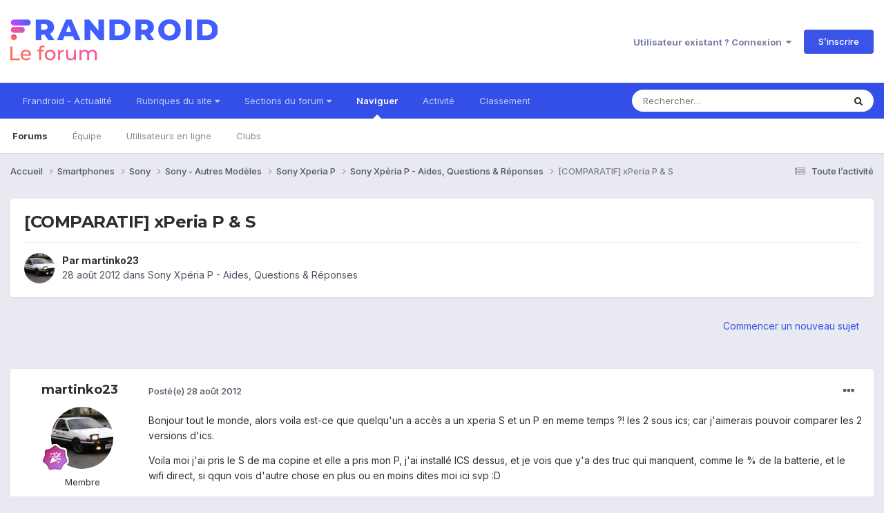

--- FILE ---
content_type: text/html;charset=UTF-8
request_url: https://forum.frandroid.com/topic/116790-comparatif-xperia-p-s/
body_size: 20964
content:
<!DOCTYPE html>
<html lang="fr-FR" dir="ltr">
	<head>
		<meta charset="utf-8">
		<title>[COMPARATIF] xPeria P &amp; S - Sony Xpéria P - Aides, Questions &amp; Réponses - Forum de Frandroid</title>
		
		
		
		

	<meta name="viewport" content="width=device-width, initial-scale=1">


	
	


	<meta name="twitter:card" content="summary" />


	
		<meta name="twitter:site" content="@frandroid" />
	


	
		
			
				<meta property="og:title" content="[COMPARATIF] xPeria P &amp; S">
			
		
	

	
		
			
				<meta property="og:type" content="website">
			
		
	

	
		
			
				<meta property="og:url" content="https://forum.frandroid.com/topic/116790-comparatif-xperia-p-s/">
			
		
	

	
		
			
				<meta name="description" content="Bonjour tout le monde, alors voila est-ce que quelqu&#039;un a accès a un xperia S et un P en meme temps ?! les 2 sous ics; car j&#039;aimerais pouvoir comparer les 2 versions d&#039;ics. Voila moi j&#039;ai pris le S de ma copine et elle a pris mon P, j&#039;ai installé ICS dessus, et je vois que y&#039;a des truc qui manque...">
			
		
	

	
		
			
				<meta property="og:description" content="Bonjour tout le monde, alors voila est-ce que quelqu&#039;un a accès a un xperia S et un P en meme temps ?! les 2 sous ics; car j&#039;aimerais pouvoir comparer les 2 versions d&#039;ics. Voila moi j&#039;ai pris le S de ma copine et elle a pris mon P, j&#039;ai installé ICS dessus, et je vois que y&#039;a des truc qui manque...">
			
		
	

	
		
			
				<meta property="og:updated_time" content="2012-09-04T06:22:25Z">
			
		
	

	
		
			
				<meta property="og:site_name" content="Forum de Frandroid">
			
		
	

	
		
			
				<meta property="og:locale" content="fr_FR">
			
		
	


	
		<link rel="canonical" href="https://forum.frandroid.com/topic/116790-comparatif-xperia-p-s/" />
	





<link rel="manifest" href="https://forum.frandroid.com/manifest.webmanifest/">
<meta name="msapplication-config" content="https://forum.frandroid.com/browserconfig.xml/">
<meta name="msapplication-starturl" content="/">
<meta name="application-name" content="Forum de Frandroid">
<meta name="apple-mobile-web-app-title" content="Forum de Frandroid">

	<meta name="theme-color" content="#ffffff">










<link rel="preload" href="//forum.frandroid.com/applications/core/interface/font/fontawesome-webfont.woff2?v=4.7.0" as="font" crossorigin="anonymous">
		


	<link rel="preconnect" href="https://fonts.googleapis.com">
	<link rel="preconnect" href="https://fonts.gstatic.com" crossorigin>
	
		
			<link href="https://fonts.googleapis.com/css2?family=Montserrat:wght@300;400;500;600;700&display=swap" rel="stylesheet">
		
		
			<link href="https://fonts.googleapis.com/css2?family=Inter:wght@300;400;500;600;700&display=swap" rel="stylesheet">
		
	



	<link rel='stylesheet' href='https://forum.frandroid.com/uploads/css_built_7/341e4a57816af3ba440d891ca87450ff_framework.css?v=419bb4d07a1715937993' media='all'>

	<link rel='stylesheet' href='https://forum.frandroid.com/uploads/css_built_7/05e81b71abe4f22d6eb8d1a929494829_responsive.css?v=419bb4d07a1715937993' media='all'>

	<link rel='stylesheet' href='https://forum.frandroid.com/uploads/css_built_7/20446cf2d164adcc029377cb04d43d17_flags.css?v=419bb4d07a1715937993' media='all'>

	<link rel='stylesheet' href='https://forum.frandroid.com/uploads/css_built_7/90eb5adf50a8c640f633d47fd7eb1778_core.css?v=419bb4d07a1715937993' media='all'>

	<link rel='stylesheet' href='https://forum.frandroid.com/uploads/css_built_7/5a0da001ccc2200dc5625c3f3934497d_core_responsive.css?v=419bb4d07a1715937993' media='all'>

	<link rel='stylesheet' href='https://forum.frandroid.com/uploads/css_built_7/62e269ced0fdab7e30e026f1d30ae516_forums.css?v=419bb4d07a1715937993' media='all'>

	<link rel='stylesheet' href='https://forum.frandroid.com/uploads/css_built_7/76e62c573090645fb99a15a363d8620e_forums_responsive.css?v=419bb4d07a1715937993' media='all'>

	<link rel='stylesheet' href='https://forum.frandroid.com/uploads/css_built_7/ebdea0c6a7dab6d37900b9190d3ac77b_topics.css?v=419bb4d07a1715937993' media='all'>





<link rel='stylesheet' href='https://forum.frandroid.com/uploads/css_built_7/258adbb6e4f3e83cd3b355f84e3fa002_custom.css?v=419bb4d07a1715937993' media='all'>




		
		

	
	<link rel='shortcut icon' href='https://forum.frandroid.com/uploads/monthly_2020_02/favicon.png' type="image/png">

      
<!-- THE ONLY AREA WHERE THEME MODIFICATION IS AUTHORIZED - BY BAPTISTE -->

<script type="text/javascript">window.gdprAppliesGlobally=true;(function(){function a(e){if(!window.frames[e]){if(document.body&&document.body.firstChild){var t=document.body;var n=document.createElement("iframe");n.style.display="none";n.name=e;n.title=e;t.insertBefore(n,t.firstChild)}
else{setTimeout(function(){a(e)},5)}}}function e(n,r,o,c,s){function e(e,t,n,a){if(typeof n!=="function"){return}if(!window[r]){window[r]=[]}var i=false;if(s){i=s(e,t,n)}if(!i){window[r].push({command:e,parameter:t,callback:n,version:a})}}e.stub=true;function t(a){if(!window[n]||window[n].stub!==true){return}if(!a.data){return}
var i=typeof a.data==="string";var e;try{e=i?JSON.parse(a.data):a.data}catch(t){return}if(e[o]){var r=e[o];window[n](r.command,r.parameter,function(e,t){var n={};n[c]={returnValue:e,success:t,callId:r.callId};a.source.postMessage(i?JSON.stringify(n):n,"*")},r.version)}}
if(typeof window[n]!=="function"){window[n]=e;if(window.addEventListener){window.addEventListener("message",t,false)}else{window.attachEvent("onmessage",t)}}}e("__tcfapi","__tcfapiBuffer","__tcfapiCall","__tcfapiReturn");a("__tcfapiLocator");(function(e){
  var t=document.createElement("script");t.id="spcloader";t.type="text/javascript";t.async=true;t.src="https://sdk.privacy-center.org/"+e+"/loader.js?target="+document.location.hostname;t.charset="utf-8";var n=document.getElementsByTagName("script")[0];n.parentNode.insertBefore(t,n)})("a1eae917-f28e-4669-a7e7-8b28857ccf7a")})();</script>      
      
      <!-- OPTIDIGITAL ADS -->
      
      	
      
      <script type="text/javascript">
        var targeting = {"adUnit":"\/82864103\/frandroid.com\/discussions","pageTargeting":{"tags":["forum"],"isSponso":0,"isSafe":1}};
        targeting.pageTargeting.theme = document.documentElement.getAttribute('data-scheme') || 'light';
        var odS = document.createElement('script');
        odS.setAttribute('async', 'true');
        odS.setAttribute('type', 'text/javascript');
        odS.setAttribute('src', 'https://scripts.opti-digital.com/tags/?site=frandroid');
        odS.setAttribute('id', 'optidigital-ad-init');
        odS.setAttribute('config', JSON.stringify(targeting));
        
        if (document.location.pathname != "/login/" && document.location.pathname != "/register/") {
        	document.getElementsByTagName('head')[0].appendChild(odS);
        }
      </script>
      
      <meta name="robots" content="index, follow, max-snippet:-1, max-image-preview:large, max-video-preview:-1">
      
<!-- END SPECIAL AREA -->
	
        <!-- App Indexing for Google Search -->
        <link href="android-app://com.quoord.tapatalkpro.activity/tapatalk/forum.frandroid.com/?location=topic&tid=116790&page=1&perpage=25&channel=google-indexing" rel="alternate" />
        <link href="ios-app://307880732/tapatalk/forum.frandroid.com/?location=topic&tid=116790&page=1&perpage=25&channel=google-indexing" rel="alternate" />
        </head>
	<body class="ipsApp ipsApp_front ipsJS_none ipsClearfix" data-controller="core.front.core.app"  data-message=""  data-pageapp="forums" data-pagelocation="front" data-pagemodule="forums" data-pagecontroller="topic" data-pageid="116790"   >    
    
        
    
            <script type="text/javascript" src="//www.frandroid.com/ads.js"></script>
            <!-- Google Tag Manager -->
            <script type="text/javascript">
                var adblockStatus = 'inactive';
                if (window.canRunAds === undefined) {
                    adblockStatus = 'active';
                }
                dataLayer = [({
                 'tags': '{smartphones}{sony}{autres-modèles}{sony-autres-modèles}{sony-xperia-p}{sony-xpéria-p-aides-questions-réponses}',
                'adblockStatus': adblockStatus,
                 'connected': 'no'
                })];
                (function (w, d, s, l, i) {
                    w[l] = w[l] || [];
                    w[l].push({
                        'gtm.start': new Date().getTime(), event: 'gtm.js'
                    });
                    var f = d.getElementsByTagName(s)[0],
                        j = d.createElement(s), dl = l != 'dataLayer' ? '&l=' + l : '';
                    j.async = true;
                    j.src ='//www.googletagmanager.com/gtm.js?id=' + i + dl;
                    f.parentNode.insertBefore(j, f);
                })(window, document, 'script', 'dataLayer', 'GTM-TF3BT5');
            </script>
            <!-- End Google Tag Manager -->
            <noscript><iframe src="//www.googletagmanager.com/ns.html?id=GTM-TF3BT5" height="0" width="0" style="display:none;visibility:hidden"></iframe></noscript>
		
		  <a href="#ipsLayout_mainArea" class="ipsHide" title="Aller au contenu principal de cette page" accesskey="m">Aller au contenu</a>
		
			<div id="ipsLayout_header" class="ipsClearfix">
				





				<header>
					<div class="ipsLayout_container">
						


<a href='https://forum.frandroid.com/' id='elLogo' accesskey='1'><img src="https://forum.frandroid.com/uploads/monthly_2021_12/frandroid-forum-logo.png.e17a937ae9443ddf66bc93b24b554480.png" alt='Forum de Frandroid'></a>

						
							

	<ul id="elUserNav" class="ipsList_inline cSignedOut ipsResponsive_showDesktop">
		
        
		
        
        
            
            <li id="elSignInLink">
                <a href="https://forum.frandroid.com/login/" data-ipsmenu-closeonclick="false" data-ipsmenu id="elUserSignIn">
                    Utilisateur existant ? Connexion  <i class="fa fa-caret-down"></i>
                </a>
                
<div id='elUserSignIn_menu' class='ipsMenu ipsMenu_auto ipsHide'>
	<form accept-charset='utf-8' method='post' action='https://forum.frandroid.com/login/'>
		<input type="hidden" name="csrfKey" value="b13a24c0afbbf5459433f71f745500f7">
		<input type="hidden" name="ref" value="aHR0cHM6Ly9mb3J1bS5mcmFuZHJvaWQuY29tL3RvcGljLzExNjc5MC1jb21wYXJhdGlmLXhwZXJpYS1wLXMv">
		<div data-role="loginForm">
			
			
			
				<div class='ipsColumns ipsColumns_noSpacing'>
					<div class='ipsColumn ipsColumn_wide' id='elUserSignIn_internal'>
						
<div class="ipsPad ipsForm ipsForm_vertical">
	<h4 class="ipsType_sectionHead">Connexion</h4>
	<br><br>
	<ul class='ipsList_reset'>
		<li class="ipsFieldRow ipsFieldRow_noLabel ipsFieldRow_fullWidth">
			
			
				<input type="text" placeholder="Pseudo ou adresse de courriel" name="auth" autocomplete="email">
			
		</li>
		<li class="ipsFieldRow ipsFieldRow_noLabel ipsFieldRow_fullWidth">
			<input type="password" placeholder="Mot de passe" name="password" autocomplete="current-password">
		</li>
		<li class="ipsFieldRow ipsFieldRow_checkbox ipsClearfix">
			<span class="ipsCustomInput">
				<input type="checkbox" name="remember_me" id="remember_me_checkbox" value="1" checked aria-checked="true">
				<span></span>
			</span>
			<div class="ipsFieldRow_content">
				<label class="ipsFieldRow_label" for="remember_me_checkbox">Se souvenir de moi</label>
				<span class="ipsFieldRow_desc">Non recommandé sur les ordinateurs partagés</span>
			</div>
		</li>
		<li class="ipsFieldRow ipsFieldRow_fullWidth">
			<button type="submit" name="_processLogin" value="usernamepassword" class="ipsButton ipsButton_primary ipsButton_small" id="elSignIn_submit">Connexion</button>
			
				<p class="ipsType_right ipsType_small">
					
						<a href='https://forum.frandroid.com/lostpassword/' data-ipsDialog data-ipsDialog-title='Mot de passe oublié ?'>
					
					Mot de passe oublié ?</a>
				</p>
			
		</li>
	</ul>
</div>
					</div>
					<div class='ipsColumn ipsColumn_wide'>
						<div class='ipsPadding' id='elUserSignIn_external'>
							<div class='ipsAreaBackground_light ipsPadding:half'>
								
									<p class='ipsType_reset ipsType_small ipsType_center'><strong>Ou connectez-vous avec l’un de ces services</strong></p>
								
								
									<div class='ipsType_center ipsMargin_top:half'>
										

<button type="submit" name="_processLogin" value="3" class='ipsButton ipsButton_verySmall ipsButton_fullWidth ipsSocial ipsSocial_google' style="background-color: #4285F4">
	
		<span class='ipsSocial_icon'>
			
				<i class='fa fa-google'></i>
			
		</span>
		<span class='ipsSocial_text'>Se connecter avec Google</span>
	
</button>
									</div>
								
									<div class='ipsType_center ipsMargin_top:half'>
										

<button type="submit" name="_processLogin" value="2" class='ipsButton ipsButton_verySmall ipsButton_fullWidth ipsSocial ipsSocial_facebook' style="background-color: #3a579a">
	
		<span class='ipsSocial_icon'>
			
				<i class='fa fa-facebook-official'></i>
			
		</span>
		<span class='ipsSocial_text'>Se connecter avec Facebook</span>
	
</button>
									</div>
								
									<div class='ipsType_center ipsMargin_top:half'>
										

<button type="submit" name="_processLogin" value="9" class='ipsButton ipsButton_verySmall ipsButton_fullWidth ipsSocial ipsSocial_twitter' style="background-color: #00abf0">
	
		<span class='ipsSocial_icon'>
			
				<i class='fa fa-twitter'></i>
			
		</span>
		<span class='ipsSocial_text'>Se connecter avec Twitter</span>
	
</button>
									</div>
								
							</div>
						</div>
					</div>
				</div>
			
		</div>
	</form>
</div>
            </li>
            
        
		
			<li>
				
					<a href="https://forum.frandroid.com/register/"  id="elRegisterButton" class="ipsButton ipsButton_normal ipsButton_primary">S’inscrire</a>
				
			</li>
		
	</ul>

							
<ul class='ipsMobileHamburger ipsList_reset ipsResponsive_hideDesktop'>
	<li data-ipsDrawer data-ipsDrawer-drawerElem='#elMobileDrawer'>
		<a href='#' >
			
			
				
			
			
			
			<i class='fa fa-navicon'></i>
		</a>
	</li>
</ul>
						
					</div>
				</header>
				

	<nav data-controller='core.front.core.navBar' class=' ipsResponsive_showDesktop'>
		<div class='ipsNavBar_primary ipsLayout_container '>
			<ul data-role="primaryNavBar" class='ipsClearfix'>
				


	
		
		
		<li  id='elNavSecondary_15' data-role="navBarItem" data-navApp="core" data-navExt="CustomItem">
			
			
				<a href="https://www.frandroid.com/" target='_blank' rel="noopener" data-navItem-id="15" >
					Frandroid - Actualité<span class='ipsNavBar_active__identifier'></span>
				</a>
			
			
		</li>
	
	

	
		
		
		<li  id='elNavSecondary_16' data-role="navBarItem" data-navApp="core" data-navExt="Menu">
			
			
				<a href="#" id="elNavigation_16" data-ipsMenu data-ipsMenu-appendTo='#elNavSecondary_16' data-ipsMenu-activeClass='ipsNavActive_menu' data-navItem-id="16" >
					Rubriques du site <i class="fa fa-caret-down"></i><span class='ipsNavBar_active__identifier'></span>
				</a>
				<ul id="elNavigation_16_menu" class="ipsMenu ipsMenu_auto ipsHide">
					

	
		
			<li class='ipsMenu_item' >
				<a href='https://www.frandroid.com/actualites' >
					Actualités
				</a>
			</li>
		
	

	
		
			<li class='ipsMenu_item' >
				<a href='https://www.frandroid.com/test' >
					Tests Produits
				</a>
			</li>
		
	

	
		
			<li class='ipsMenu_item' >
				<a href='https://www.frandroid.com/guide-dachat' >
					Guide d'achat
				</a>
			</li>
		
	

	
		
			<li class='ipsMenu_item' >
				<a href='https://www.frandroid.com/bons-plans' >
					Bons Plans
				</a>
			</li>
		
	

	
		
			<li class='ipsMenu_item' >
				<a href='https://www.frandroid.com/comment-faire' >
					Tutos
				</a>
			</li>
		
	

				</ul>
			
			
		</li>
	
	

	
		
		
		<li  id='elNavSecondary_23' data-role="navBarItem" data-navApp="core" data-navExt="Menu">
			
			
				<a href="#" id="elNavigation_23" data-ipsMenu data-ipsMenu-appendTo='#elNavSecondary_23' data-ipsMenu-activeClass='ipsNavActive_menu' data-navItem-id="23" >
					Sections du forum <i class="fa fa-caret-down"></i><span class='ipsNavBar_active__identifier'></span>
				</a>
				<ul id="elNavigation_23_menu" class="ipsMenu ipsMenu_auto ipsHide">
					

	
		
			<li class='ipsMenu_item' >
				<a href='https://forum.frandroid.com/forum/4-smartphones/' >
					Smartphones
				</a>
			</li>
		
	

	
		
			<li class='ipsMenu_item' >
				<a href='https://forum.frandroid.com/forum/128-tablettes/' >
					Tablettes
				</a>
			</li>
		
	

	
		
			<li class='ipsMenu_item' >
				<a href='https://forum.frandroid.com/forum/577-tv-android-tv-chromecast-dongle-tv-etc/' >
					TV (Android TV, Chromecast etc.)
				</a>
			</li>
		
	

	
		
			<li class='ipsMenu_item' >
				<a href='https://forum.frandroid.com/forum/2640-photo-vid%C3%A9o/' >
					Photo & vidéo
				</a>
			</li>
		
	

	
		
			<li class='ipsMenu_item' >
				<a href='https://forum.frandroid.com/forum/2720-enceintes-connect%C3%A9es/' >
					Enceintes Connectées
				</a>
			</li>
		
	

	
		
			<li class='ipsMenu_item' >
				<a href='https://forum.frandroid.com/forum/2636-consoles-de-jeu/' >
					Consoles de jeu
				</a>
			</li>
		
	

	
		
			<li class='ipsMenu_item' >
				<a href='https://forum.frandroid.com/forum/581-chrome-os/' >
					Chrome OS
				</a>
			</li>
		
	

	
		
			<li class='ipsMenu_item' >
				<a href='https://forum.frandroid.com/forum/7-d%C3%A9veloppement/' >
					Développement
				</a>
			</li>
		
	

	
		
			<li class='ipsMenu_item' >
				<a href='https://forum.frandroid.com/forum/1838-0-android/' >
					0 % Android
				</a>
			</li>
		
	

	
		
			<li class='ipsMenu_item' >
				<a href='https://forum.frandroid.com/forum/2-divers/' >
					Divers
				</a>
			</li>
		
	

				</ul>
			
			
		</li>
	
	

	
		
		
			
		
		<li class='ipsNavBar_active' data-active id='elNavSecondary_1' data-role="navBarItem" data-navApp="core" data-navExt="CustomItem">
			
			
				<a href="https://forum.frandroid.com"  data-navItem-id="1" data-navDefault>
					Naviguer<span class='ipsNavBar_active__identifier'></span>
				</a>
			
			
				<ul class='ipsNavBar_secondary ' data-role='secondaryNavBar'>
					


	
		
		
			
		
		<li class='ipsNavBar_active' data-active id='elNavSecondary_8' data-role="navBarItem" data-navApp="forums" data-navExt="Forums">
			
			
				<a href="https://forum.frandroid.com"  data-navItem-id="8" data-navDefault>
					Forums<span class='ipsNavBar_active__identifier'></span>
				</a>
			
			
		</li>
	
	

	
	

	
		
		
		<li  id='elNavSecondary_10' data-role="navBarItem" data-navApp="core" data-navExt="StaffDirectory">
			
			
				<a href="https://forum.frandroid.com/staff/"  data-navItem-id="10" >
					Équipe<span class='ipsNavBar_active__identifier'></span>
				</a>
			
			
		</li>
	
	

	
		
		
		<li  id='elNavSecondary_11' data-role="navBarItem" data-navApp="core" data-navExt="OnlineUsers">
			
			
				<a href="https://forum.frandroid.com/online/"  data-navItem-id="11" >
					Utilisateurs en ligne<span class='ipsNavBar_active__identifier'></span>
				</a>
			
			
		</li>
	
	

	
		
		
		<li  id='elNavSecondary_34' data-role="navBarItem" data-navApp="core" data-navExt="Clubs">
			
			
				<a href="https://forum.frandroid.com/clubs/"  data-navItem-id="34" >
					Clubs<span class='ipsNavBar_active__identifier'></span>
				</a>
			
			
		</li>
	
	

					<li class='ipsHide' id='elNavigationMore_1' data-role='navMore'>
						<a href='#' data-ipsMenu data-ipsMenu-appendTo='#elNavigationMore_1' id='elNavigationMore_1_dropdown'>Plus <i class='fa fa-caret-down'></i></a>
						<ul class='ipsHide ipsMenu ipsMenu_auto' id='elNavigationMore_1_dropdown_menu' data-role='moreDropdown'></ul>
					</li>
				</ul>
			
		</li>
	
	

	
		
		
		<li  id='elNavSecondary_2' data-role="navBarItem" data-navApp="core" data-navExt="CustomItem">
			
			
				<a href="https://forum.frandroid.com/discover/"  data-navItem-id="2" >
					Activité<span class='ipsNavBar_active__identifier'></span>
				</a>
			
			
				<ul class='ipsNavBar_secondary ipsHide' data-role='secondaryNavBar'>
					


	
		
		
		<li  id='elNavSecondary_3' data-role="navBarItem" data-navApp="core" data-navExt="AllActivity">
			
			
				<a href="https://forum.frandroid.com/discover/"  data-navItem-id="3" >
					Toute l’activité<span class='ipsNavBar_active__identifier'></span>
				</a>
			
			
		</li>
	
	

	
		
		
		<li  id='elNavSecondary_4' data-role="navBarItem" data-navApp="core" data-navExt="YourActivityStreams">
			
			
				<a href="#"  data-navItem-id="4" >
					Flux de mon activité<span class='ipsNavBar_active__identifier'></span>
				</a>
			
			
		</li>
	
	

	
		
		
		<li  id='elNavSecondary_5' data-role="navBarItem" data-navApp="core" data-navExt="YourActivityStreamsItem">
			
			
				<a href="https://forum.frandroid.com/discover/unread/"  data-navItem-id="5" >
					Contenu non lu<span class='ipsNavBar_active__identifier'></span>
				</a>
			
			
		</li>
	
	

	
		
		
		<li  id='elNavSecondary_6' data-role="navBarItem" data-navApp="core" data-navExt="YourActivityStreamsItem">
			
			
				<a href="https://forum.frandroid.com/discover/content-started/"  data-navItem-id="6" >
					Contenu que j’ai commencé<span class='ipsNavBar_active__identifier'></span>
				</a>
			
			
		</li>
	
	

	
		
		
		<li  id='elNavSecondary_7' data-role="navBarItem" data-navApp="core" data-navExt="Search">
			
			
				<a href="https://forum.frandroid.com/search/"  data-navItem-id="7" >
					Rechercher<span class='ipsNavBar_active__identifier'></span>
				</a>
			
			
		</li>
	
	

					<li class='ipsHide' id='elNavigationMore_2' data-role='navMore'>
						<a href='#' data-ipsMenu data-ipsMenu-appendTo='#elNavigationMore_2' id='elNavigationMore_2_dropdown'>Plus <i class='fa fa-caret-down'></i></a>
						<ul class='ipsHide ipsMenu ipsMenu_auto' id='elNavigationMore_2_dropdown_menu' data-role='moreDropdown'></ul>
					</li>
				</ul>
			
		</li>
	
	

	
		
		
		<li  id='elNavSecondary_12' data-role="navBarItem" data-navApp="core" data-navExt="Leaderboard">
			
			
				<a href="https://forum.frandroid.com/leaderboard/"  data-navItem-id="12" >
					Classement<span class='ipsNavBar_active__identifier'></span>
				</a>
			
			
		</li>
	
	

				<li class='ipsHide' id='elNavigationMore' data-role='navMore'>
					<a href='#' data-ipsMenu data-ipsMenu-appendTo='#elNavigationMore' id='elNavigationMore_dropdown'>Plus</a>
					<ul class='ipsNavBar_secondary ipsHide' data-role='secondaryNavBar'>
						<li class='ipsHide' id='elNavigationMore_more' data-role='navMore'>
							<a href='#' data-ipsMenu data-ipsMenu-appendTo='#elNavigationMore_more' id='elNavigationMore_more_dropdown'>Plus <i class='fa fa-caret-down'></i></a>
							<ul class='ipsHide ipsMenu ipsMenu_auto' id='elNavigationMore_more_dropdown_menu' data-role='moreDropdown'></ul>
						</li>
					</ul>
				</li>
			</ul>
			

	<div id="elSearchWrapper">
		<div id='elSearch' data-controller="core.front.core.quickSearch">
			<form accept-charset='utf-8' action='//forum.frandroid.com/search/?do=quicksearch' method='post'>
                <input type='search' id='elSearchField' placeholder='Rechercher…' name='q' autocomplete='off' aria-label='Rechercher'>
                <details class='cSearchFilter'>
                    <summary class='cSearchFilter__text'></summary>
                    <ul class='cSearchFilter__menu'>
                        
                        <li><label><input type="radio" name="type" value="all" ><span class='cSearchFilter__menuText'>N’importe où</span></label></li>
                        
                            
                                <li><label><input type="radio" name="type" value='contextual_{&quot;type&quot;:&quot;forums_topic&quot;,&quot;nodes&quot;:460}' checked><span class='cSearchFilter__menuText'>This Forum</span></label></li>
                            
                                <li><label><input type="radio" name="type" value='contextual_{&quot;type&quot;:&quot;forums_topic&quot;,&quot;item&quot;:116790}' checked><span class='cSearchFilter__menuText'>This Topic</span></label></li>
                            
                        
                        
                            <li><label><input type="radio" name="type" value="core_statuses_status"><span class='cSearchFilter__menuText'>Mises à jour de statut</span></label></li>
                        
                            <li><label><input type="radio" name="type" value="forums_topic"><span class='cSearchFilter__menuText'>Sujets</span></label></li>
                        
                            <li><label><input type="radio" name="type" value="core_members"><span class='cSearchFilter__menuText'>Membres</span></label></li>
                        
                    </ul>
                </details>
				<button class='cSearchSubmit' type="submit" aria-label='Rechercher'><i class="fa fa-search"></i></button>
			</form>
		</div>
	</div>

		</div>
	</nav>

				
<ul id='elMobileNav' class='ipsResponsive_hideDesktop' data-controller='core.front.core.mobileNav'>
	
		
			
			
				
				
			
				
				
			
				
				
			
				
				
			
				
					<li id='elMobileBreadcrumb'>
						<a href='https://forum.frandroid.com/forum/460-sony-xp%C3%A9ria-p-aides-questions-r%C3%A9ponses/'>
							<span>Sony Xpéria P - Aides, Questions &amp; Réponses</span>
						</a>
					</li>
				
				
			
				
				
			
		
	
	
	
	<li >
		<a data-action="defaultStream" href='https://forum.frandroid.com/discover/'><i class="fa fa-newspaper-o" aria-hidden="true"></i></a>
	</li>

	

	
		<li class='ipsJS_show'>
			<a href='https://forum.frandroid.com/search/'><i class='fa fa-search'></i></a>
		</li>
	
</ul>
			</div>
		
		<main id="ipsLayout_body" class="ipsLayout_container">
			<div id="ipsLayout_contentArea">
				<div id="ipsLayout_contentWrapper">
					
<nav class='ipsBreadcrumb ipsBreadcrumb_top ipsFaded_withHover'>
	

	<ul class='ipsList_inline ipsPos_right'>
		
		<li >
			<a data-action="defaultStream" class='ipsType_light '  href='https://forum.frandroid.com/discover/'><i class="fa fa-newspaper-o" aria-hidden="true"></i> <span>Toute l’activité</span></a>
		</li>
		
	</ul>

	<ul data-role="breadcrumbList">
		<li>
			<a title="Accueil" href='https://forum.frandroid.com/'>
				<span>Accueil <i class='fa fa-angle-right'></i></span>
			</a>
		</li>
		
		
			<li>
				
					<a href='https://forum.frandroid.com/forum/4-smartphones/'>
						<span>Smartphones <i class='fa fa-angle-right' aria-hidden="true"></i></span>
					</a>
				
			</li>
		
			<li>
				
					<a href='https://forum.frandroid.com/forum/388-sony/'>
						<span>Sony <i class='fa fa-angle-right' aria-hidden="true"></i></span>
					</a>
				
			</li>
		
			<li>
				
					<a href='https://forum.frandroid.com/forum/430-sony-autres-mod%C3%A8les/'>
						<span>Sony - Autres Modèles <i class='fa fa-angle-right' aria-hidden="true"></i></span>
					</a>
				
			</li>
		
			<li>
				
					<a href='https://forum.frandroid.com/forum/385-sony-xperia-p/'>
						<span>Sony Xperia P <i class='fa fa-angle-right' aria-hidden="true"></i></span>
					</a>
				
			</li>
		
			<li>
				
					<a href='https://forum.frandroid.com/forum/460-sony-xp%C3%A9ria-p-aides-questions-r%C3%A9ponses/'>
						<span>Sony Xpéria P - Aides, Questions &amp; Réponses <i class='fa fa-angle-right' aria-hidden="true"></i></span>
					</a>
				
			</li>
		
			<li>
				
					[COMPARATIF] xPeria P &amp; S
				
			</li>
		
	</ul>
</nav>
					
					<div id="ipsLayout_mainArea">
						<div class="hb__ad hb__ad--header">
<div id="optidigital-adslot-Billboard_1" style='display:none;' class="Billboard_1"></div>
<div id="optidigital-adslot-Mobile_Pos1" style='display:none;' class="Mobile_Pos1"></div>
</div>
						
						
						

	




						



<div class='ipsPageHeader ipsResponsive_pull ipsBox ipsPadding sm:ipsPadding:half ipsMargin_bottom'>
		
	
	<div class='ipsFlex ipsFlex-ai:center ipsFlex-fw:wrap ipsGap:4'>
		<div class='ipsFlex-flex:11'>
			<h1 class='ipsType_pageTitle ipsContained_container'>
				

				
				
					<span class='ipsType_break ipsContained'>
						<span>[COMPARATIF] xPeria P &amp; S</span>
					</span>
				
			</h1>
			
			
		</div>
		
	</div>
	<hr class='ipsHr'>
	<div class='ipsPageHeader__meta ipsFlex ipsFlex-jc:between ipsFlex-ai:center ipsFlex-fw:wrap ipsGap:3'>
		<div class='ipsFlex-flex:11'>
			<div class='ipsPhotoPanel ipsPhotoPanel_mini ipsPhotoPanel_notPhone ipsClearfix'>
				


	<a href="https://forum.frandroid.com/profile/114329-martinko23/" rel="nofollow" data-ipshover data-ipshover-width="370" data-ipshover-target="https://forum.frandroid.com/profile/114329-martinko23/?do=hovercard"  class="ipsUserPhoto ipsUserPhoto_mini" title="Aller sur le profil de martinko23">
		<img src="https://forum.frandroid.com/uploads/profile/photo-thumb-114329.jpg" alt="martinko23" loading="lazy">
	</a>

				<div>
					<p class='ipsType_reset ipsType_blendLinks'>
						<span class='ipsType_normal'>
						
							<strong>Par 


<a href='https://forum.frandroid.com/profile/114329-martinko23/' rel="nofollow" data-ipsHover data-ipsHover-width='370' data-ipsHover-target='https://forum.frandroid.com/profile/114329-martinko23/?do=hovercard&amp;referrer=https%253A%252F%252Fforum.frandroid.com%252Ftopic%252F116790-comparatif-xperia-p-s%252F' title="Aller sur le profil de martinko23" class="ipsType_break">martinko23</a></strong><br />
							<span class='ipsType_light'><time datetime='2012-08-28T16:20:22Z' title='28/08/2012 16:20' data-short='13 a'>28 août 2012</time> dans <a href="https://forum.frandroid.com/forum/460-sony-xp%C3%A9ria-p-aides-questions-r%C3%A9ponses/">Sony Xpéria P - Aides, Questions &amp; Réponses</a></span>
						
						</span>
					</p>
				</div>
			</div>
		</div>
					
	</div>
	
	
</div>








<div class='ipsClearfix'>
	<ul class="ipsToolList ipsToolList_horizontal ipsClearfix ipsSpacer_both ipsResponsive_hidePhone">
		
		
			<li class='ipsResponsive_hidePhone'>
				
					<a href="https://forum.frandroid.com/forum/460-sony-xp%C3%A9ria-p-aides-questions-r%C3%A9ponses/?do=add" rel="nofollow" class='ipsButton ipsButton_link ipsButton_medium ipsButton_fullWidth' title='Commencer un nouveau sujet dans ce forum'>Commencer un nouveau sujet</a>
				
			</li>
		
		
	</ul>
</div>

<div id='comments' data-controller='core.front.core.commentFeed,forums.front.topic.view, core.front.core.ignoredComments' data-autoPoll data-baseURL='https://forum.frandroid.com/topic/116790-comparatif-xperia-p-s/' data-lastPage data-feedID='topic-116790' class='cTopic ipsClear ipsSpacer_top'>
	
			
	

	

<div data-controller='core.front.core.recommendedComments' data-url='https://forum.frandroid.com/topic/116790-comparatif-xperia-p-s/?recommended=comments' class='ipsRecommendedComments ipsHide'>
	<div data-role="recommendedComments">
		<h2 class='ipsType_sectionHead ipsType_large ipsType_bold ipsMargin_bottom'>Recommended Posts</h2>
		
	</div>
</div>
	
	<div id="elPostFeed" data-role='commentFeed' data-controller='core.front.core.moderation' >
		<form action="https://forum.frandroid.com/topic/116790-comparatif-xperia-p-s/?csrfKey=b13a24c0afbbf5459433f71f745500f7&amp;do=multimodComment" method="post" data-ipsPageAction data-role='moderationTools'>
			
			
				

					

					
					



<a id="comment-1882373"></a>
<article  id="elComment_1882373" class="cPost ipsBox ipsResponsive_pull  ipsComment  ipsComment_parent ipsClearfix ipsClear ipsColumns ipsColumns_noSpacing ipsColumns_collapsePhone    ">
	

	

	<div class="cAuthorPane_mobile ipsResponsive_showPhone">
		<div class="cAuthorPane_photo">
			<div class="cAuthorPane_photoWrap">
				


	<a href="https://forum.frandroid.com/profile/114329-martinko23/" rel="nofollow" data-ipshover data-ipshover-width="370" data-ipshover-target="https://forum.frandroid.com/profile/114329-martinko23/?do=hovercard"  class="ipsUserPhoto ipsUserPhoto_large" title="Aller sur le profil de martinko23">
		<img src="https://forum.frandroid.com/uploads/profile/photo-thumb-114329.jpg" alt="martinko23" loading="lazy">
	</a>

				
				
					<a href="https://forum.frandroid.com/profile/114329-martinko23/badges/" rel="nofollow">
						
<img src='https://forum.frandroid.com/uploads/monthly_2021_12/11_Experienced.svg' loading="lazy" alt="Experienced" class="cAuthorPane_badge cAuthorPane_badge--rank ipsOutline ipsOutline:2px" data-ipsTooltip title="Rang: Experienced (11/14)">
					</a>
				
			</div>
		</div>
		<div class="cAuthorPane_content">
			<h3 class="ipsType_sectionHead cAuthorPane_author ipsType_break ipsType_blendLinks ipsFlex ipsFlex-ai:center">
				


<a href='https://forum.frandroid.com/profile/114329-martinko23/' rel="nofollow" data-ipsHover data-ipsHover-width='370' data-ipsHover-target='https://forum.frandroid.com/profile/114329-martinko23/?do=hovercard&amp;referrer=https%253A%252F%252Fforum.frandroid.com%252Ftopic%252F116790-comparatif-xperia-p-s%252F' title="Aller sur le profil de martinko23" class="ipsType_break"><span style='color:#'>martinko23</span></a>
			</h3>
			<div class="ipsType_light ipsType_reset">
				<a href="https://forum.frandroid.com/topic/116790-comparatif-xperia-p-s/?do=findComment&amp;comment=1882373" rel="nofollow" class="ipsType_blendLinks">Posté(e) <time datetime='2012-08-28T16:20:22Z' title='28/08/2012 16:20' data-short='13 a'>28 août 2012</time></a>
				
			</div>
		</div>
	</div>
	<aside class="ipsComment_author cAuthorPane ipsColumn ipsColumn_medium ipsResponsive_hidePhone">
		<h3 class="ipsType_sectionHead cAuthorPane_author ipsType_blendLinks ipsType_break">
<strong>


<a href='https://forum.frandroid.com/profile/114329-martinko23/' rel="nofollow" data-ipsHover data-ipsHover-width='370' data-ipsHover-target='https://forum.frandroid.com/profile/114329-martinko23/?do=hovercard&amp;referrer=https%253A%252F%252Fforum.frandroid.com%252Ftopic%252F116790-comparatif-xperia-p-s%252F' title="Aller sur le profil de martinko23" class="ipsType_break">martinko23</a></strong>
			
		</h3>
		<ul class="cAuthorPane_info ipsList_reset">
			<li data-role="photo" class="cAuthorPane_photo">
				<div class="cAuthorPane_photoWrap">
					


	<a href="https://forum.frandroid.com/profile/114329-martinko23/" rel="nofollow" data-ipshover data-ipshover-width="370" data-ipshover-target="https://forum.frandroid.com/profile/114329-martinko23/?do=hovercard"  class="ipsUserPhoto ipsUserPhoto_large" title="Aller sur le profil de martinko23">
		<img src="https://forum.frandroid.com/uploads/profile/photo-thumb-114329.jpg" alt="martinko23" loading="lazy">
	</a>

					
					
						
<img src='https://forum.frandroid.com/uploads/monthly_2021_12/11_Experienced.svg' loading="lazy" alt="Experienced" class="cAuthorPane_badge cAuthorPane_badge--rank ipsOutline ipsOutline:2px" data-ipsTooltip title="Rang: Experienced (11/14)">
					
				</div>
			</li>
			
				<li data-role="group"><span style='color:#'>Membre</span></li>
				
			
			
				<li data-role="stats" class="ipsMargin_top">
					<ul class="ipsList_reset ipsType_light ipsFlex ipsFlex-ai:center ipsFlex-jc:center ipsGap_row:2 cAuthorPane_stats">
						<li>
							
								<a href="https://forum.frandroid.com/profile/114329-martinko23/content/" rel="nofollow" title="1 112 messages " data-ipstooltip class="ipsType_blendLinks">
							
								<i class="fa fa-comment"></i> 1,1k
							
								</a>
							
						</li>
						
					</ul>
				</li>
			
			
				

	
	<li data-role='custom-field' class='ipsResponsive_hidePhone ipsType_break'>
		
<span class='ft'>Lieu</span><span class='fc'>Marseille</span>
	</li>
	
	<li data-role='custom-field' class='ipsResponsive_hidePhone ipsType_break'>
		
<span class="ft">Marque:</span><span class="fc">Sony</span>
	</li>
	
	<li data-role='custom-field' class='ipsResponsive_hidePhone ipsType_break'>
		
<span class="ft">Modèle:</span><span class="fc">Xperia Z Ultra</span>
	</li>
	

			
		</ul>
	</aside>
	<div class="ipsColumn ipsColumn_fluid ipsMargin:none">
		

<div id='comment-1882373_wrap' data-controller='core.front.core.comment' data-commentApp='forums' data-commentType='forums' data-commentID="1882373" data-quoteData='{&quot;userid&quot;:114329,&quot;username&quot;:&quot;martinko23&quot;,&quot;timestamp&quot;:1346170822,&quot;contentapp&quot;:&quot;forums&quot;,&quot;contenttype&quot;:&quot;forums&quot;,&quot;contentid&quot;:116790,&quot;contentclass&quot;:&quot;forums_Topic&quot;,&quot;contentcommentid&quot;:1882373}' class='ipsComment_content ipsType_medium'>

	<div class='ipsComment_meta ipsType_light ipsFlex ipsFlex-ai:center ipsFlex-jc:between ipsFlex-fd:row-reverse'>
		<div class='ipsType_light ipsType_reset ipsType_blendLinks ipsComment_toolWrap'>
			<div class='ipsResponsive_hidePhone ipsComment_badges'>
				<ul class='ipsList_reset ipsFlex ipsFlex-jc:end ipsFlex-fw:wrap ipsGap:2 ipsGap_row:1'>
					
					
					
					
					
				</ul>
			</div>
			<ul class='ipsList_reset ipsComment_tools'>
				<li>
					<a href='#elControls_1882373_menu' class='ipsComment_ellipsis' id='elControls_1882373' title='Plus d’options…' data-ipsMenu data-ipsMenu-appendTo='#comment-1882373_wrap'><i class='fa fa-ellipsis-h'></i></a>
					<ul id='elControls_1882373_menu' class='ipsMenu ipsMenu_narrow ipsHide'>
						
						
							<li class='ipsMenu_item'><a href='https://forum.frandroid.com/topic/116790-comparatif-xperia-p-s/' title='Partager ce message' data-ipsDialog data-ipsDialog-size='narrow' data-ipsDialog-content='#elShareComment_1882373_menu' data-ipsDialog-title="Partager ce message" id='elSharePost_1882373' data-role='shareComment'>Share</a></li>
						
                        
						
						
						
							
								
							
							
							
							
							
							
						
					</ul>
				</li>
				
			</ul>
		</div>

		<div class='ipsType_reset ipsResponsive_hidePhone'>
			<a href='https://forum.frandroid.com/topic/116790-comparatif-xperia-p-s/?do=findComment&amp;comment=1882373' rel="nofollow" class='ipsType_blendLinks'>Posté(e) <time datetime='2012-08-28T16:20:22Z' title='28/08/2012 16:20' data-short='13 a'>28 août 2012</time></a>
			
			<span class='ipsResponsive_hidePhone'>
				
				
			</span>
		</div>
	</div>

	

    

	<div class='cPost_contentWrap'>
		
		<div data-role='commentContent' class='ipsType_normal ipsType_richText ipsPadding_bottom ipsContained' data-controller='core.front.core.lightboxedImages'>
			
<p>Bonjour tout le monde, alors voila est-ce que quelqu'un a accès a un xperia S et un P en meme temps ?! les 2 sous ics; car j'aimerais pouvoir comparer les 2 versions d'ics.</p>
<p>Voila moi j'ai pris le S de ma copine et elle a pris mon P, j'ai installé ICS dessus, et je vois que y'a des truc qui manquent, comme le % de la batterie, et le wifi direct, si qqun vois d'autre chose en plus ou en moins dites moi ici svp :D </p>
<p>Si vous avez des question posez les aussi :)</p>
<p>Édit : j'ai l'application ''économiseur '':-D<img src="http://img.tapatalk.com/55aa8bc9-1cc1-c3aa.jpg" alt="55aa8bc9-1cc1-c3aa.jpg" /></p>


			
		</div>

		

		
			

		
	</div>

	

	



<div class='ipsPadding ipsHide cPostShareMenu' id='elShareComment_1882373_menu'>
	<h5 class='ipsType_normal ipsType_reset'>Lien vers le commentaire</h5>
	
		
	
	
	<input type='text' value='https://forum.frandroid.com/topic/116790-comparatif-xperia-p-s/' class='ipsField_fullWidth'>

	
	<h5 class='ipsType_normal ipsType_reset ipsSpacer_top'>Partager sur d’autres sites</h5>
	

	<ul class='ipsList_inline ipsList_noSpacing ipsClearfix' data-controller="core.front.core.sharelink">
		
			<li>
<a href="https://www.linkedin.com/shareArticle?mini=true&amp;url=https%3A%2F%2Fforum.frandroid.com%2Ftopic%2F116790-comparatif-xperia-p-s%2F%3Fdo%3DfindComment%26comment%3D1882373&amp;title=%5BCOMPARATIF%5D+xPeria+P+%26+S" rel="nofollow noopener" class="cShareLink cShareLink_linkedin" target="_blank" data-role="shareLink" title='Partager sur LinkedIn' data-ipsTooltip>
	<i class="fa fa-linkedin"></i>
</a></li>
		
			<li>
<a href="https://x.com/share?url=https%3A%2F%2Fforum.frandroid.com%2Ftopic%2F116790-comparatif-xperia-p-s%2F%3Fdo%3DfindComment%26comment%3D1882373" class="cShareLink cShareLink_x" target="_blank" data-role="shareLink" title='Share on X' data-ipsTooltip rel='nofollow noopener'>
    <i class="fa fa-x"></i>
</a></li>
		
			<li>
<a href="https://www.facebook.com/sharer/sharer.php?u=https%3A%2F%2Fforum.frandroid.com%2Ftopic%2F116790-comparatif-xperia-p-s%2F%3Fdo%3DfindComment%26comment%3D1882373" class="cShareLink cShareLink_facebook" target="_blank" data-role="shareLink" title='Partager sur Facebook' data-ipsTooltip rel='noopener nofollow'>
	<i class="fa fa-facebook"></i>
</a></li>
		
			<li>
<a href="https://www.reddit.com/submit?url=https%3A%2F%2Fforum.frandroid.com%2Ftopic%2F116790-comparatif-xperia-p-s%2F%3Fdo%3DfindComment%26comment%3D1882373&amp;title=%5BCOMPARATIF%5D+xPeria+P+%26+S" rel="nofollow noopener" class="cShareLink cShareLink_reddit" target="_blank" title='Partager sur Reddit' data-ipsTooltip>
	<i class="fa fa-reddit"></i>
</a></li>
		
			<li>
<a href="https://pinterest.com/pin/create/button/?url=https://forum.frandroid.com/topic/116790-comparatif-xperia-p-s/?do=findComment%26comment=1882373&amp;media=" class="cShareLink cShareLink_pinterest" rel="nofollow noopener" target="_blank" data-role="shareLink" title='Partager sur Pinterest' data-ipsTooltip>
	<i class="fa fa-pinterest"></i>
</a></li>
		
	</ul>


	<hr class='ipsHr'>
	<button class='ipsHide ipsButton ipsButton_small ipsButton_light ipsButton_fullWidth ipsMargin_top:half' data-controller='core.front.core.webshare' data-role='webShare' data-webShareTitle='[COMPARATIF] xPeria P &amp; S' data-webShareText='Bonjour tout le monde, alors voila est-ce que quelqu&#039;un a accès a un xperia S et un P en meme temps ?! les 2 sous ics; car j&#039;aimerais pouvoir comparer les 2 versions d&#039;ics. 
Voila moi j&#039;ai pris le S de ma copine et elle a pris mon P, j&#039;ai installé ICS dessus, et je vois que y&#039;a des truc qui manquent, comme le % de la batterie, et le wifi direct, si qqun vois d&#039;autre chose en plus ou en moins dites moi ici svp :D  
Si vous avez des question posez les aussi :) 
Édit : j&#039;ai l&#039;application &#039;&#039;économiseur &#039;&#039;:-D 
' data-webShareUrl='https://forum.frandroid.com/topic/116790-comparatif-xperia-p-s/?do=findComment&amp;comment=1882373'>More sharing options...</button>

	
</div>
</div>
	</div>
</article>

					
					
						<div class="hb__ad hb__ad--header">
<div id="optidigital-adslot-Billboard_2" style='display:none;' class="Billboard_2"></div>
<div id="optidigital-adslot-Mobile_Pos2" style="display:none;" class="Mobile_Pos2"></div>
</div>
					
					
				

					

					
					



<a id="comment-1882458"></a>
<article  id="elComment_1882458" class="cPost ipsBox ipsResponsive_pull  ipsComment  ipsComment_parent ipsClearfix ipsClear ipsColumns ipsColumns_noSpacing ipsColumns_collapsePhone    ">
	

	

	<div class="cAuthorPane_mobile ipsResponsive_showPhone">
		<div class="cAuthorPane_photo">
			<div class="cAuthorPane_photoWrap">
				


	<a href="https://forum.frandroid.com/profile/113569-bati46/" rel="nofollow" data-ipshover data-ipshover-width="370" data-ipshover-target="https://forum.frandroid.com/profile/113569-bati46/?do=hovercard"  class="ipsUserPhoto ipsUserPhoto_large" title="Aller sur le profil de Bati46">
		<img src="https://forum.frandroid.com/uploads/profile/photo-thumb-113569.jpg" alt="Bati46" loading="lazy">
	</a>

				
				
					<a href="https://forum.frandroid.com/profile/113569-bati46/badges/" rel="nofollow">
						
<img src='https://forum.frandroid.com/uploads/monthly_2021_12/8_Regular.svg' loading="lazy" alt="Community Regular" class="cAuthorPane_badge cAuthorPane_badge--rank ipsOutline ipsOutline:2px" data-ipsTooltip title="Rang: Community Regular (8/14)">
					</a>
				
			</div>
		</div>
		<div class="cAuthorPane_content">
			<h3 class="ipsType_sectionHead cAuthorPane_author ipsType_break ipsType_blendLinks ipsFlex ipsFlex-ai:center">
				


<a href='https://forum.frandroid.com/profile/113569-bati46/' rel="nofollow" data-ipsHover data-ipsHover-width='370' data-ipsHover-target='https://forum.frandroid.com/profile/113569-bati46/?do=hovercard&amp;referrer=https%253A%252F%252Fforum.frandroid.com%252Ftopic%252F116790-comparatif-xperia-p-s%252F' title="Aller sur le profil de Bati46" class="ipsType_break"><span style='color:#'>Bati46</span></a>
			</h3>
			<div class="ipsType_light ipsType_reset">
				<a href="https://forum.frandroid.com/topic/116790-comparatif-xperia-p-s/?do=findComment&amp;comment=1882458" rel="nofollow" class="ipsType_blendLinks">Posté(e) <time datetime='2012-08-28T16:55:59Z' title='28/08/2012 16:55' data-short='13 a'>28 août 2012</time></a>
				
			</div>
		</div>
	</div>
	<aside class="ipsComment_author cAuthorPane ipsColumn ipsColumn_medium ipsResponsive_hidePhone">
		<h3 class="ipsType_sectionHead cAuthorPane_author ipsType_blendLinks ipsType_break">
<strong>


<a href='https://forum.frandroid.com/profile/113569-bati46/' rel="nofollow" data-ipsHover data-ipsHover-width='370' data-ipsHover-target='https://forum.frandroid.com/profile/113569-bati46/?do=hovercard&amp;referrer=https%253A%252F%252Fforum.frandroid.com%252Ftopic%252F116790-comparatif-xperia-p-s%252F' title="Aller sur le profil de Bati46" class="ipsType_break">Bati46</a></strong>
			
		</h3>
		<ul class="cAuthorPane_info ipsList_reset">
			<li data-role="photo" class="cAuthorPane_photo">
				<div class="cAuthorPane_photoWrap">
					


	<a href="https://forum.frandroid.com/profile/113569-bati46/" rel="nofollow" data-ipshover data-ipshover-width="370" data-ipshover-target="https://forum.frandroid.com/profile/113569-bati46/?do=hovercard"  class="ipsUserPhoto ipsUserPhoto_large" title="Aller sur le profil de Bati46">
		<img src="https://forum.frandroid.com/uploads/profile/photo-thumb-113569.jpg" alt="Bati46" loading="lazy">
	</a>

					
					
						
<img src='https://forum.frandroid.com/uploads/monthly_2021_12/8_Regular.svg' loading="lazy" alt="Community Regular" class="cAuthorPane_badge cAuthorPane_badge--rank ipsOutline ipsOutline:2px" data-ipsTooltip title="Rang: Community Regular (8/14)">
					
				</div>
			</li>
			
				<li data-role="group"><span style='color:#'>Membre</span></li>
				
			
			
				<li data-role="stats" class="ipsMargin_top">
					<ul class="ipsList_reset ipsType_light ipsFlex ipsFlex-ai:center ipsFlex-jc:center ipsGap_row:2 cAuthorPane_stats">
						<li>
							
								<a href="https://forum.frandroid.com/profile/113569-bati46/content/" rel="nofollow" title="379 messages " data-ipstooltip class="ipsType_blendLinks">
							
								<i class="fa fa-comment"></i> 379
							
								</a>
							
						</li>
						
					</ul>
				</li>
			
			
				

	
	<li data-role='custom-field' class='ipsResponsive_hidePhone ipsType_break'>
		
<span class="ft">Marque:</span><span class="fc">Samsung</span>
	</li>
	
	<li data-role='custom-field' class='ipsResponsive_hidePhone ipsType_break'>
		
<span class="ft">Modèle:</span><span class="fc">Galaxy S7</span>
	</li>
	

			
		</ul>
	</aside>
	<div class="ipsColumn ipsColumn_fluid ipsMargin:none">
		

<div id='comment-1882458_wrap' data-controller='core.front.core.comment' data-commentApp='forums' data-commentType='forums' data-commentID="1882458" data-quoteData='{&quot;userid&quot;:113569,&quot;username&quot;:&quot;Bati46&quot;,&quot;timestamp&quot;:1346172959,&quot;contentapp&quot;:&quot;forums&quot;,&quot;contenttype&quot;:&quot;forums&quot;,&quot;contentid&quot;:116790,&quot;contentclass&quot;:&quot;forums_Topic&quot;,&quot;contentcommentid&quot;:1882458}' class='ipsComment_content ipsType_medium'>

	<div class='ipsComment_meta ipsType_light ipsFlex ipsFlex-ai:center ipsFlex-jc:between ipsFlex-fd:row-reverse'>
		<div class='ipsType_light ipsType_reset ipsType_blendLinks ipsComment_toolWrap'>
			<div class='ipsResponsive_hidePhone ipsComment_badges'>
				<ul class='ipsList_reset ipsFlex ipsFlex-jc:end ipsFlex-fw:wrap ipsGap:2 ipsGap_row:1'>
					
					
					
					
					
				</ul>
			</div>
			<ul class='ipsList_reset ipsComment_tools'>
				<li>
					<a href='#elControls_1882458_menu' class='ipsComment_ellipsis' id='elControls_1882458' title='Plus d’options…' data-ipsMenu data-ipsMenu-appendTo='#comment-1882458_wrap'><i class='fa fa-ellipsis-h'></i></a>
					<ul id='elControls_1882458_menu' class='ipsMenu ipsMenu_narrow ipsHide'>
						
						
							<li class='ipsMenu_item'><a href='https://forum.frandroid.com/topic/116790-comparatif-xperia-p-s/?do=findComment&amp;comment=1882458' rel="nofollow" title='Partager ce message' data-ipsDialog data-ipsDialog-size='narrow' data-ipsDialog-content='#elShareComment_1882458_menu' data-ipsDialog-title="Partager ce message" id='elSharePost_1882458' data-role='shareComment'>Share</a></li>
						
                        
						
						
						
							
								
							
							
							
							
							
							
						
					</ul>
				</li>
				
			</ul>
		</div>

		<div class='ipsType_reset ipsResponsive_hidePhone'>
			<a href='https://forum.frandroid.com/topic/116790-comparatif-xperia-p-s/?do=findComment&amp;comment=1882458' rel="nofollow" class='ipsType_blendLinks'>Posté(e) <time datetime='2012-08-28T16:55:59Z' title='28/08/2012 16:55' data-short='13 a'>28 août 2012</time></a>
			
			<span class='ipsResponsive_hidePhone'>
				
				
			</span>
		</div>
	</div>

	

    

	<div class='cPost_contentWrap'>
		
		<div data-role='commentContent' class='ipsType_normal ipsType_richText ipsPadding_bottom ipsContained' data-controller='core.front.core.lightboxedImages'>
			<p>Pas accès au S ! :/</p>

			
		</div>

		

		
	</div>

	

	



<div class='ipsPadding ipsHide cPostShareMenu' id='elShareComment_1882458_menu'>
	<h5 class='ipsType_normal ipsType_reset'>Lien vers le commentaire</h5>
	
		
	
	
	<input type='text' value='https://forum.frandroid.com/topic/116790-comparatif-xperia-p-s/?do=findComment&amp;comment=1882458' class='ipsField_fullWidth'>

	
	<h5 class='ipsType_normal ipsType_reset ipsSpacer_top'>Partager sur d’autres sites</h5>
	

	<ul class='ipsList_inline ipsList_noSpacing ipsClearfix' data-controller="core.front.core.sharelink">
		
			<li>
<a href="https://www.linkedin.com/shareArticle?mini=true&amp;url=https%3A%2F%2Fforum.frandroid.com%2Ftopic%2F116790-comparatif-xperia-p-s%2F%3Fdo%3DfindComment%26comment%3D1882458&amp;title=%5BCOMPARATIF%5D+xPeria+P+%26+S" rel="nofollow noopener" class="cShareLink cShareLink_linkedin" target="_blank" data-role="shareLink" title='Partager sur LinkedIn' data-ipsTooltip>
	<i class="fa fa-linkedin"></i>
</a></li>
		
			<li>
<a href="https://x.com/share?url=https%3A%2F%2Fforum.frandroid.com%2Ftopic%2F116790-comparatif-xperia-p-s%2F%3Fdo%3DfindComment%26comment%3D1882458" class="cShareLink cShareLink_x" target="_blank" data-role="shareLink" title='Share on X' data-ipsTooltip rel='nofollow noopener'>
    <i class="fa fa-x"></i>
</a></li>
		
			<li>
<a href="https://www.facebook.com/sharer/sharer.php?u=https%3A%2F%2Fforum.frandroid.com%2Ftopic%2F116790-comparatif-xperia-p-s%2F%3Fdo%3DfindComment%26comment%3D1882458" class="cShareLink cShareLink_facebook" target="_blank" data-role="shareLink" title='Partager sur Facebook' data-ipsTooltip rel='noopener nofollow'>
	<i class="fa fa-facebook"></i>
</a></li>
		
			<li>
<a href="https://www.reddit.com/submit?url=https%3A%2F%2Fforum.frandroid.com%2Ftopic%2F116790-comparatif-xperia-p-s%2F%3Fdo%3DfindComment%26comment%3D1882458&amp;title=%5BCOMPARATIF%5D+xPeria+P+%26+S" rel="nofollow noopener" class="cShareLink cShareLink_reddit" target="_blank" title='Partager sur Reddit' data-ipsTooltip>
	<i class="fa fa-reddit"></i>
</a></li>
		
			<li>
<a href="https://pinterest.com/pin/create/button/?url=https://forum.frandroid.com/topic/116790-comparatif-xperia-p-s/?do=findComment%26comment=1882458&amp;media=" class="cShareLink cShareLink_pinterest" rel="nofollow noopener" target="_blank" data-role="shareLink" title='Partager sur Pinterest' data-ipsTooltip>
	<i class="fa fa-pinterest"></i>
</a></li>
		
	</ul>


	<hr class='ipsHr'>
	<button class='ipsHide ipsButton ipsButton_small ipsButton_light ipsButton_fullWidth ipsMargin_top:half' data-controller='core.front.core.webshare' data-role='webShare' data-webShareTitle='[COMPARATIF] xPeria P &amp; S' data-webShareText='Pas accès au S ! :/ ' data-webShareUrl='https://forum.frandroid.com/topic/116790-comparatif-xperia-p-s/?do=findComment&amp;comment=1882458'>More sharing options...</button>

	
</div>
</div>
	</div>
</article>

					
					
					
				

					

					
					



<a id="comment-1882491"></a>
<article  id="elComment_1882491" class="cPost ipsBox ipsResponsive_pull  ipsComment  ipsComment_parent ipsClearfix ipsClear ipsColumns ipsColumns_noSpacing ipsColumns_collapsePhone    ">
	

	

	<div class="cAuthorPane_mobile ipsResponsive_showPhone">
		<div class="cAuthorPane_photo">
			<div class="cAuthorPane_photoWrap">
				


	<a href="https://forum.frandroid.com/profile/114329-martinko23/" rel="nofollow" data-ipshover data-ipshover-width="370" data-ipshover-target="https://forum.frandroid.com/profile/114329-martinko23/?do=hovercard"  class="ipsUserPhoto ipsUserPhoto_large" title="Aller sur le profil de martinko23">
		<img src="https://forum.frandroid.com/uploads/profile/photo-thumb-114329.jpg" alt="martinko23" loading="lazy">
	</a>

				
				
					<a href="https://forum.frandroid.com/profile/114329-martinko23/badges/" rel="nofollow">
						
<img src='https://forum.frandroid.com/uploads/monthly_2021_12/11_Experienced.svg' loading="lazy" alt="Experienced" class="cAuthorPane_badge cAuthorPane_badge--rank ipsOutline ipsOutline:2px" data-ipsTooltip title="Rang: Experienced (11/14)">
					</a>
				
			</div>
		</div>
		<div class="cAuthorPane_content">
			<h3 class="ipsType_sectionHead cAuthorPane_author ipsType_break ipsType_blendLinks ipsFlex ipsFlex-ai:center">
				


<a href='https://forum.frandroid.com/profile/114329-martinko23/' rel="nofollow" data-ipsHover data-ipsHover-width='370' data-ipsHover-target='https://forum.frandroid.com/profile/114329-martinko23/?do=hovercard&amp;referrer=https%253A%252F%252Fforum.frandroid.com%252Ftopic%252F116790-comparatif-xperia-p-s%252F' title="Aller sur le profil de martinko23" class="ipsType_break"><span style='color:#'>martinko23</span></a>
			</h3>
			<div class="ipsType_light ipsType_reset">
				<a href="https://forum.frandroid.com/topic/116790-comparatif-xperia-p-s/?do=findComment&amp;comment=1882491" rel="nofollow" class="ipsType_blendLinks">Posté(e) <time datetime='2012-08-28T17:08:58Z' title='28/08/2012 17:08' data-short='13 a'>28 août 2012</time></a>
				
			</div>
		</div>
	</div>
	<aside class="ipsComment_author cAuthorPane ipsColumn ipsColumn_medium ipsResponsive_hidePhone">
		<h3 class="ipsType_sectionHead cAuthorPane_author ipsType_blendLinks ipsType_break">
<strong>


<a href='https://forum.frandroid.com/profile/114329-martinko23/' rel="nofollow" data-ipsHover data-ipsHover-width='370' data-ipsHover-target='https://forum.frandroid.com/profile/114329-martinko23/?do=hovercard&amp;referrer=https%253A%252F%252Fforum.frandroid.com%252Ftopic%252F116790-comparatif-xperia-p-s%252F' title="Aller sur le profil de martinko23" class="ipsType_break">martinko23</a></strong>
			
		</h3>
		<ul class="cAuthorPane_info ipsList_reset">
			<li data-role="photo" class="cAuthorPane_photo">
				<div class="cAuthorPane_photoWrap">
					


	<a href="https://forum.frandroid.com/profile/114329-martinko23/" rel="nofollow" data-ipshover data-ipshover-width="370" data-ipshover-target="https://forum.frandroid.com/profile/114329-martinko23/?do=hovercard"  class="ipsUserPhoto ipsUserPhoto_large" title="Aller sur le profil de martinko23">
		<img src="https://forum.frandroid.com/uploads/profile/photo-thumb-114329.jpg" alt="martinko23" loading="lazy">
	</a>

					
					
						
<img src='https://forum.frandroid.com/uploads/monthly_2021_12/11_Experienced.svg' loading="lazy" alt="Experienced" class="cAuthorPane_badge cAuthorPane_badge--rank ipsOutline ipsOutline:2px" data-ipsTooltip title="Rang: Experienced (11/14)">
					
				</div>
			</li>
			
				<li data-role="group"><span style='color:#'>Membre</span></li>
				
			
			
				<li data-role="stats" class="ipsMargin_top">
					<ul class="ipsList_reset ipsType_light ipsFlex ipsFlex-ai:center ipsFlex-jc:center ipsGap_row:2 cAuthorPane_stats">
						<li>
							
								<a href="https://forum.frandroid.com/profile/114329-martinko23/content/" rel="nofollow" title="1 112 messages " data-ipstooltip class="ipsType_blendLinks">
							
								<i class="fa fa-comment"></i> 1,1k
							
								</a>
							
						</li>
						
					</ul>
				</li>
			
			
				

	
	<li data-role='custom-field' class='ipsResponsive_hidePhone ipsType_break'>
		
<span class='ft'>Lieu</span><span class='fc'>Marseille</span>
	</li>
	
	<li data-role='custom-field' class='ipsResponsive_hidePhone ipsType_break'>
		
<span class="ft">Marque:</span><span class="fc">Sony</span>
	</li>
	
	<li data-role='custom-field' class='ipsResponsive_hidePhone ipsType_break'>
		
<span class="ft">Modèle:</span><span class="fc">Xperia Z Ultra</span>
	</li>
	

			
		</ul>
	</aside>
	<div class="ipsColumn ipsColumn_fluid ipsMargin:none">
		

<div id='comment-1882491_wrap' data-controller='core.front.core.comment' data-commentApp='forums' data-commentType='forums' data-commentID="1882491" data-quoteData='{&quot;userid&quot;:114329,&quot;username&quot;:&quot;martinko23&quot;,&quot;timestamp&quot;:1346173738,&quot;contentapp&quot;:&quot;forums&quot;,&quot;contenttype&quot;:&quot;forums&quot;,&quot;contentid&quot;:116790,&quot;contentclass&quot;:&quot;forums_Topic&quot;,&quot;contentcommentid&quot;:1882491}' class='ipsComment_content ipsType_medium'>

	<div class='ipsComment_meta ipsType_light ipsFlex ipsFlex-ai:center ipsFlex-jc:between ipsFlex-fd:row-reverse'>
		<div class='ipsType_light ipsType_reset ipsType_blendLinks ipsComment_toolWrap'>
			<div class='ipsResponsive_hidePhone ipsComment_badges'>
				<ul class='ipsList_reset ipsFlex ipsFlex-jc:end ipsFlex-fw:wrap ipsGap:2 ipsGap_row:1'>
					
						<li><strong class="ipsBadge ipsBadge_large ipsComment_authorBadge">Auteur</strong></li>
					
					
					
					
					
				</ul>
			</div>
			<ul class='ipsList_reset ipsComment_tools'>
				<li>
					<a href='#elControls_1882491_menu' class='ipsComment_ellipsis' id='elControls_1882491' title='Plus d’options…' data-ipsMenu data-ipsMenu-appendTo='#comment-1882491_wrap'><i class='fa fa-ellipsis-h'></i></a>
					<ul id='elControls_1882491_menu' class='ipsMenu ipsMenu_narrow ipsHide'>
						
						
							<li class='ipsMenu_item'><a href='https://forum.frandroid.com/topic/116790-comparatif-xperia-p-s/?do=findComment&amp;comment=1882491' rel="nofollow" title='Partager ce message' data-ipsDialog data-ipsDialog-size='narrow' data-ipsDialog-content='#elShareComment_1882491_menu' data-ipsDialog-title="Partager ce message" id='elSharePost_1882491' data-role='shareComment'>Share</a></li>
						
                        
						
						
						
							
								
							
							
							
							
							
							
						
					</ul>
				</li>
				
			</ul>
		</div>

		<div class='ipsType_reset ipsResponsive_hidePhone'>
			<a href='https://forum.frandroid.com/topic/116790-comparatif-xperia-p-s/?do=findComment&amp;comment=1882491' rel="nofollow" class='ipsType_blendLinks'>Posté(e) <time datetime='2012-08-28T17:08:58Z' title='28/08/2012 17:08' data-short='13 a'>28 août 2012</time></a>
			
			<span class='ipsResponsive_hidePhone'>
				
				
			</span>
		</div>
	</div>

	

    

	<div class='cPost_contentWrap'>
		
		<div data-role='commentContent' class='ipsType_normal ipsType_richText ipsPadding_bottom ipsContained' data-controller='core.front.core.lightboxedImages'>
			
<p>Même pas un de tes amis en a un ? :-S</p>
<p>Envoyé depuis mon LT26i avec Tapatalk</p>


			
		</div>

		

		
			

		
	</div>

	

	



<div class='ipsPadding ipsHide cPostShareMenu' id='elShareComment_1882491_menu'>
	<h5 class='ipsType_normal ipsType_reset'>Lien vers le commentaire</h5>
	
		
	
	
	<input type='text' value='https://forum.frandroid.com/topic/116790-comparatif-xperia-p-s/?do=findComment&amp;comment=1882491' class='ipsField_fullWidth'>

	
	<h5 class='ipsType_normal ipsType_reset ipsSpacer_top'>Partager sur d’autres sites</h5>
	

	<ul class='ipsList_inline ipsList_noSpacing ipsClearfix' data-controller="core.front.core.sharelink">
		
			<li>
<a href="https://www.linkedin.com/shareArticle?mini=true&amp;url=https%3A%2F%2Fforum.frandroid.com%2Ftopic%2F116790-comparatif-xperia-p-s%2F%3Fdo%3DfindComment%26comment%3D1882491&amp;title=%5BCOMPARATIF%5D+xPeria+P+%26+S" rel="nofollow noopener" class="cShareLink cShareLink_linkedin" target="_blank" data-role="shareLink" title='Partager sur LinkedIn' data-ipsTooltip>
	<i class="fa fa-linkedin"></i>
</a></li>
		
			<li>
<a href="https://x.com/share?url=https%3A%2F%2Fforum.frandroid.com%2Ftopic%2F116790-comparatif-xperia-p-s%2F%3Fdo%3DfindComment%26comment%3D1882491" class="cShareLink cShareLink_x" target="_blank" data-role="shareLink" title='Share on X' data-ipsTooltip rel='nofollow noopener'>
    <i class="fa fa-x"></i>
</a></li>
		
			<li>
<a href="https://www.facebook.com/sharer/sharer.php?u=https%3A%2F%2Fforum.frandroid.com%2Ftopic%2F116790-comparatif-xperia-p-s%2F%3Fdo%3DfindComment%26comment%3D1882491" class="cShareLink cShareLink_facebook" target="_blank" data-role="shareLink" title='Partager sur Facebook' data-ipsTooltip rel='noopener nofollow'>
	<i class="fa fa-facebook"></i>
</a></li>
		
			<li>
<a href="https://www.reddit.com/submit?url=https%3A%2F%2Fforum.frandroid.com%2Ftopic%2F116790-comparatif-xperia-p-s%2F%3Fdo%3DfindComment%26comment%3D1882491&amp;title=%5BCOMPARATIF%5D+xPeria+P+%26+S" rel="nofollow noopener" class="cShareLink cShareLink_reddit" target="_blank" title='Partager sur Reddit' data-ipsTooltip>
	<i class="fa fa-reddit"></i>
</a></li>
		
			<li>
<a href="https://pinterest.com/pin/create/button/?url=https://forum.frandroid.com/topic/116790-comparatif-xperia-p-s/?do=findComment%26comment=1882491&amp;media=" class="cShareLink cShareLink_pinterest" rel="nofollow noopener" target="_blank" data-role="shareLink" title='Partager sur Pinterest' data-ipsTooltip>
	<i class="fa fa-pinterest"></i>
</a></li>
		
	</ul>


	<hr class='ipsHr'>
	<button class='ipsHide ipsButton ipsButton_small ipsButton_light ipsButton_fullWidth ipsMargin_top:half' data-controller='core.front.core.webshare' data-role='webShare' data-webShareTitle='[COMPARATIF] xPeria P &amp; S' data-webShareText='Même pas un de tes amis en a un ? :-S 
Envoyé depuis mon LT26i avec Tapatalk 
' data-webShareUrl='https://forum.frandroid.com/topic/116790-comparatif-xperia-p-s/?do=findComment&amp;comment=1882491'>More sharing options...</button>

	
</div>
</div>
	</div>
</article>

					
					
					
				

					

					
					



<a id="comment-1883973"></a>
<article  id="elComment_1883973" class="cPost ipsBox ipsResponsive_pull  ipsComment  ipsComment_parent ipsClearfix ipsClear ipsColumns ipsColumns_noSpacing ipsColumns_collapsePhone    ">
	

	

	<div class="cAuthorPane_mobile ipsResponsive_showPhone">
		<div class="cAuthorPane_photo">
			<div class="cAuthorPane_photoWrap">
				


	<a href="https://forum.frandroid.com/profile/113569-bati46/" rel="nofollow" data-ipshover data-ipshover-width="370" data-ipshover-target="https://forum.frandroid.com/profile/113569-bati46/?do=hovercard"  class="ipsUserPhoto ipsUserPhoto_large" title="Aller sur le profil de Bati46">
		<img src="https://forum.frandroid.com/uploads/profile/photo-thumb-113569.jpg" alt="Bati46" loading="lazy">
	</a>

				
				
					<a href="https://forum.frandroid.com/profile/113569-bati46/badges/" rel="nofollow">
						
<img src='https://forum.frandroid.com/uploads/monthly_2021_12/8_Regular.svg' loading="lazy" alt="Community Regular" class="cAuthorPane_badge cAuthorPane_badge--rank ipsOutline ipsOutline:2px" data-ipsTooltip title="Rang: Community Regular (8/14)">
					</a>
				
			</div>
		</div>
		<div class="cAuthorPane_content">
			<h3 class="ipsType_sectionHead cAuthorPane_author ipsType_break ipsType_blendLinks ipsFlex ipsFlex-ai:center">
				


<a href='https://forum.frandroid.com/profile/113569-bati46/' rel="nofollow" data-ipsHover data-ipsHover-width='370' data-ipsHover-target='https://forum.frandroid.com/profile/113569-bati46/?do=hovercard&amp;referrer=https%253A%252F%252Fforum.frandroid.com%252Ftopic%252F116790-comparatif-xperia-p-s%252F' title="Aller sur le profil de Bati46" class="ipsType_break"><span style='color:#'>Bati46</span></a>
			</h3>
			<div class="ipsType_light ipsType_reset">
				<a href="https://forum.frandroid.com/topic/116790-comparatif-xperia-p-s/?do=findComment&amp;comment=1883973" rel="nofollow" class="ipsType_blendLinks">Posté(e) <time datetime='2012-08-29T11:33:33Z' title='29/08/2012 11:33' data-short='13 a'>29 août 2012</time></a>
				
			</div>
		</div>
	</div>
	<aside class="ipsComment_author cAuthorPane ipsColumn ipsColumn_medium ipsResponsive_hidePhone">
		<h3 class="ipsType_sectionHead cAuthorPane_author ipsType_blendLinks ipsType_break">
<strong>


<a href='https://forum.frandroid.com/profile/113569-bati46/' rel="nofollow" data-ipsHover data-ipsHover-width='370' data-ipsHover-target='https://forum.frandroid.com/profile/113569-bati46/?do=hovercard&amp;referrer=https%253A%252F%252Fforum.frandroid.com%252Ftopic%252F116790-comparatif-xperia-p-s%252F' title="Aller sur le profil de Bati46" class="ipsType_break">Bati46</a></strong>
			
		</h3>
		<ul class="cAuthorPane_info ipsList_reset">
			<li data-role="photo" class="cAuthorPane_photo">
				<div class="cAuthorPane_photoWrap">
					


	<a href="https://forum.frandroid.com/profile/113569-bati46/" rel="nofollow" data-ipshover data-ipshover-width="370" data-ipshover-target="https://forum.frandroid.com/profile/113569-bati46/?do=hovercard"  class="ipsUserPhoto ipsUserPhoto_large" title="Aller sur le profil de Bati46">
		<img src="https://forum.frandroid.com/uploads/profile/photo-thumb-113569.jpg" alt="Bati46" loading="lazy">
	</a>

					
					
						
<img src='https://forum.frandroid.com/uploads/monthly_2021_12/8_Regular.svg' loading="lazy" alt="Community Regular" class="cAuthorPane_badge cAuthorPane_badge--rank ipsOutline ipsOutline:2px" data-ipsTooltip title="Rang: Community Regular (8/14)">
					
				</div>
			</li>
			
				<li data-role="group"><span style='color:#'>Membre</span></li>
				
			
			
				<li data-role="stats" class="ipsMargin_top">
					<ul class="ipsList_reset ipsType_light ipsFlex ipsFlex-ai:center ipsFlex-jc:center ipsGap_row:2 cAuthorPane_stats">
						<li>
							
								<a href="https://forum.frandroid.com/profile/113569-bati46/content/" rel="nofollow" title="379 messages " data-ipstooltip class="ipsType_blendLinks">
							
								<i class="fa fa-comment"></i> 379
							
								</a>
							
						</li>
						
					</ul>
				</li>
			
			
				

	
	<li data-role='custom-field' class='ipsResponsive_hidePhone ipsType_break'>
		
<span class="ft">Marque:</span><span class="fc">Samsung</span>
	</li>
	
	<li data-role='custom-field' class='ipsResponsive_hidePhone ipsType_break'>
		
<span class="ft">Modèle:</span><span class="fc">Galaxy S7</span>
	</li>
	

			
		</ul>
	</aside>
	<div class="ipsColumn ipsColumn_fluid ipsMargin:none">
		

<div id='comment-1883973_wrap' data-controller='core.front.core.comment' data-commentApp='forums' data-commentType='forums' data-commentID="1883973" data-quoteData='{&quot;userid&quot;:113569,&quot;username&quot;:&quot;Bati46&quot;,&quot;timestamp&quot;:1346240013,&quot;contentapp&quot;:&quot;forums&quot;,&quot;contenttype&quot;:&quot;forums&quot;,&quot;contentid&quot;:116790,&quot;contentclass&quot;:&quot;forums_Topic&quot;,&quot;contentcommentid&quot;:1883973}' class='ipsComment_content ipsType_medium'>

	<div class='ipsComment_meta ipsType_light ipsFlex ipsFlex-ai:center ipsFlex-jc:between ipsFlex-fd:row-reverse'>
		<div class='ipsType_light ipsType_reset ipsType_blendLinks ipsComment_toolWrap'>
			<div class='ipsResponsive_hidePhone ipsComment_badges'>
				<ul class='ipsList_reset ipsFlex ipsFlex-jc:end ipsFlex-fw:wrap ipsGap:2 ipsGap_row:1'>
					
					
					
					
					
				</ul>
			</div>
			<ul class='ipsList_reset ipsComment_tools'>
				<li>
					<a href='#elControls_1883973_menu' class='ipsComment_ellipsis' id='elControls_1883973' title='Plus d’options…' data-ipsMenu data-ipsMenu-appendTo='#comment-1883973_wrap'><i class='fa fa-ellipsis-h'></i></a>
					<ul id='elControls_1883973_menu' class='ipsMenu ipsMenu_narrow ipsHide'>
						
						
							<li class='ipsMenu_item'><a href='https://forum.frandroid.com/topic/116790-comparatif-xperia-p-s/?do=findComment&amp;comment=1883973' rel="nofollow" title='Partager ce message' data-ipsDialog data-ipsDialog-size='narrow' data-ipsDialog-content='#elShareComment_1883973_menu' data-ipsDialog-title="Partager ce message" id='elSharePost_1883973' data-role='shareComment'>Share</a></li>
						
                        
						
						
						
							
								
							
							
							
							
							
							
						
					</ul>
				</li>
				
			</ul>
		</div>

		<div class='ipsType_reset ipsResponsive_hidePhone'>
			<a href='https://forum.frandroid.com/topic/116790-comparatif-xperia-p-s/?do=findComment&amp;comment=1883973' rel="nofollow" class='ipsType_blendLinks'>Posté(e) <time datetime='2012-08-29T11:33:33Z' title='29/08/2012 11:33' data-short='13 a'>29 août 2012</time></a>
			
			<span class='ipsResponsive_hidePhone'>
				
				
			</span>
		</div>
	</div>

	

    

	<div class='cPost_contentWrap'>
		
		<div data-role='commentContent' class='ipsType_normal ipsType_richText ipsPadding_bottom ipsContained' data-controller='core.front.core.lightboxedImages'>
			<p>Non je trouve vraiment personne c'est fou ! x)</p>

			
		</div>

		

		
	</div>

	

	



<div class='ipsPadding ipsHide cPostShareMenu' id='elShareComment_1883973_menu'>
	<h5 class='ipsType_normal ipsType_reset'>Lien vers le commentaire</h5>
	
		
	
	
	<input type='text' value='https://forum.frandroid.com/topic/116790-comparatif-xperia-p-s/?do=findComment&amp;comment=1883973' class='ipsField_fullWidth'>

	
	<h5 class='ipsType_normal ipsType_reset ipsSpacer_top'>Partager sur d’autres sites</h5>
	

	<ul class='ipsList_inline ipsList_noSpacing ipsClearfix' data-controller="core.front.core.sharelink">
		
			<li>
<a href="https://www.linkedin.com/shareArticle?mini=true&amp;url=https%3A%2F%2Fforum.frandroid.com%2Ftopic%2F116790-comparatif-xperia-p-s%2F%3Fdo%3DfindComment%26comment%3D1883973&amp;title=%5BCOMPARATIF%5D+xPeria+P+%26+S" rel="nofollow noopener" class="cShareLink cShareLink_linkedin" target="_blank" data-role="shareLink" title='Partager sur LinkedIn' data-ipsTooltip>
	<i class="fa fa-linkedin"></i>
</a></li>
		
			<li>
<a href="https://x.com/share?url=https%3A%2F%2Fforum.frandroid.com%2Ftopic%2F116790-comparatif-xperia-p-s%2F%3Fdo%3DfindComment%26comment%3D1883973" class="cShareLink cShareLink_x" target="_blank" data-role="shareLink" title='Share on X' data-ipsTooltip rel='nofollow noopener'>
    <i class="fa fa-x"></i>
</a></li>
		
			<li>
<a href="https://www.facebook.com/sharer/sharer.php?u=https%3A%2F%2Fforum.frandroid.com%2Ftopic%2F116790-comparatif-xperia-p-s%2F%3Fdo%3DfindComment%26comment%3D1883973" class="cShareLink cShareLink_facebook" target="_blank" data-role="shareLink" title='Partager sur Facebook' data-ipsTooltip rel='noopener nofollow'>
	<i class="fa fa-facebook"></i>
</a></li>
		
			<li>
<a href="https://www.reddit.com/submit?url=https%3A%2F%2Fforum.frandroid.com%2Ftopic%2F116790-comparatif-xperia-p-s%2F%3Fdo%3DfindComment%26comment%3D1883973&amp;title=%5BCOMPARATIF%5D+xPeria+P+%26+S" rel="nofollow noopener" class="cShareLink cShareLink_reddit" target="_blank" title='Partager sur Reddit' data-ipsTooltip>
	<i class="fa fa-reddit"></i>
</a></li>
		
			<li>
<a href="https://pinterest.com/pin/create/button/?url=https://forum.frandroid.com/topic/116790-comparatif-xperia-p-s/?do=findComment%26comment=1883973&amp;media=" class="cShareLink cShareLink_pinterest" rel="nofollow noopener" target="_blank" data-role="shareLink" title='Partager sur Pinterest' data-ipsTooltip>
	<i class="fa fa-pinterest"></i>
</a></li>
		
	</ul>


	<hr class='ipsHr'>
	<button class='ipsHide ipsButton ipsButton_small ipsButton_light ipsButton_fullWidth ipsMargin_top:half' data-controller='core.front.core.webshare' data-role='webShare' data-webShareTitle='[COMPARATIF] xPeria P &amp; S' data-webShareText='Non je trouve vraiment personne c&#039;est fou ! x) ' data-webShareUrl='https://forum.frandroid.com/topic/116790-comparatif-xperia-p-s/?do=findComment&amp;comment=1883973'>More sharing options...</button>

	
</div>
</div>
	</div>
</article>

					
					
					
				

					

					
					



<a id="comment-1883992"></a>
<article  id="elComment_1883992" class="cPost ipsBox ipsResponsive_pull  ipsComment  ipsComment_parent ipsClearfix ipsClear ipsColumns ipsColumns_noSpacing ipsColumns_collapsePhone    ">
	

	

	<div class="cAuthorPane_mobile ipsResponsive_showPhone">
		<div class="cAuthorPane_photo">
			<div class="cAuthorPane_photoWrap">
				


	<a href="https://forum.frandroid.com/profile/114329-martinko23/" rel="nofollow" data-ipshover data-ipshover-width="370" data-ipshover-target="https://forum.frandroid.com/profile/114329-martinko23/?do=hovercard"  class="ipsUserPhoto ipsUserPhoto_large" title="Aller sur le profil de martinko23">
		<img src="https://forum.frandroid.com/uploads/profile/photo-thumb-114329.jpg" alt="martinko23" loading="lazy">
	</a>

				
				
					<a href="https://forum.frandroid.com/profile/114329-martinko23/badges/" rel="nofollow">
						
<img src='https://forum.frandroid.com/uploads/monthly_2021_12/11_Experienced.svg' loading="lazy" alt="Experienced" class="cAuthorPane_badge cAuthorPane_badge--rank ipsOutline ipsOutline:2px" data-ipsTooltip title="Rang: Experienced (11/14)">
					</a>
				
			</div>
		</div>
		<div class="cAuthorPane_content">
			<h3 class="ipsType_sectionHead cAuthorPane_author ipsType_break ipsType_blendLinks ipsFlex ipsFlex-ai:center">
				


<a href='https://forum.frandroid.com/profile/114329-martinko23/' rel="nofollow" data-ipsHover data-ipsHover-width='370' data-ipsHover-target='https://forum.frandroid.com/profile/114329-martinko23/?do=hovercard&amp;referrer=https%253A%252F%252Fforum.frandroid.com%252Ftopic%252F116790-comparatif-xperia-p-s%252F' title="Aller sur le profil de martinko23" class="ipsType_break"><span style='color:#'>martinko23</span></a>
			</h3>
			<div class="ipsType_light ipsType_reset">
				<a href="https://forum.frandroid.com/topic/116790-comparatif-xperia-p-s/?do=findComment&amp;comment=1883992" rel="nofollow" class="ipsType_blendLinks">Posté(e) <time datetime='2012-08-29T11:42:11Z' title='29/08/2012 11:42' data-short='13 a'>29 août 2012</time></a>
				
			</div>
		</div>
	</div>
	<aside class="ipsComment_author cAuthorPane ipsColumn ipsColumn_medium ipsResponsive_hidePhone">
		<h3 class="ipsType_sectionHead cAuthorPane_author ipsType_blendLinks ipsType_break">
<strong>


<a href='https://forum.frandroid.com/profile/114329-martinko23/' rel="nofollow" data-ipsHover data-ipsHover-width='370' data-ipsHover-target='https://forum.frandroid.com/profile/114329-martinko23/?do=hovercard&amp;referrer=https%253A%252F%252Fforum.frandroid.com%252Ftopic%252F116790-comparatif-xperia-p-s%252F' title="Aller sur le profil de martinko23" class="ipsType_break">martinko23</a></strong>
			
		</h3>
		<ul class="cAuthorPane_info ipsList_reset">
			<li data-role="photo" class="cAuthorPane_photo">
				<div class="cAuthorPane_photoWrap">
					


	<a href="https://forum.frandroid.com/profile/114329-martinko23/" rel="nofollow" data-ipshover data-ipshover-width="370" data-ipshover-target="https://forum.frandroid.com/profile/114329-martinko23/?do=hovercard"  class="ipsUserPhoto ipsUserPhoto_large" title="Aller sur le profil de martinko23">
		<img src="https://forum.frandroid.com/uploads/profile/photo-thumb-114329.jpg" alt="martinko23" loading="lazy">
	</a>

					
					
						
<img src='https://forum.frandroid.com/uploads/monthly_2021_12/11_Experienced.svg' loading="lazy" alt="Experienced" class="cAuthorPane_badge cAuthorPane_badge--rank ipsOutline ipsOutline:2px" data-ipsTooltip title="Rang: Experienced (11/14)">
					
				</div>
			</li>
			
				<li data-role="group"><span style='color:#'>Membre</span></li>
				
			
			
				<li data-role="stats" class="ipsMargin_top">
					<ul class="ipsList_reset ipsType_light ipsFlex ipsFlex-ai:center ipsFlex-jc:center ipsGap_row:2 cAuthorPane_stats">
						<li>
							
								<a href="https://forum.frandroid.com/profile/114329-martinko23/content/" rel="nofollow" title="1 112 messages " data-ipstooltip class="ipsType_blendLinks">
							
								<i class="fa fa-comment"></i> 1,1k
							
								</a>
							
						</li>
						
					</ul>
				</li>
			
			
				

	
	<li data-role='custom-field' class='ipsResponsive_hidePhone ipsType_break'>
		
<span class='ft'>Lieu</span><span class='fc'>Marseille</span>
	</li>
	
	<li data-role='custom-field' class='ipsResponsive_hidePhone ipsType_break'>
		
<span class="ft">Marque:</span><span class="fc">Sony</span>
	</li>
	
	<li data-role='custom-field' class='ipsResponsive_hidePhone ipsType_break'>
		
<span class="ft">Modèle:</span><span class="fc">Xperia Z Ultra</span>
	</li>
	

			
		</ul>
	</aside>
	<div class="ipsColumn ipsColumn_fluid ipsMargin:none">
		

<div id='comment-1883992_wrap' data-controller='core.front.core.comment' data-commentApp='forums' data-commentType='forums' data-commentID="1883992" data-quoteData='{&quot;userid&quot;:114329,&quot;username&quot;:&quot;martinko23&quot;,&quot;timestamp&quot;:1346240531,&quot;contentapp&quot;:&quot;forums&quot;,&quot;contenttype&quot;:&quot;forums&quot;,&quot;contentid&quot;:116790,&quot;contentclass&quot;:&quot;forums_Topic&quot;,&quot;contentcommentid&quot;:1883992}' class='ipsComment_content ipsType_medium'>

	<div class='ipsComment_meta ipsType_light ipsFlex ipsFlex-ai:center ipsFlex-jc:between ipsFlex-fd:row-reverse'>
		<div class='ipsType_light ipsType_reset ipsType_blendLinks ipsComment_toolWrap'>
			<div class='ipsResponsive_hidePhone ipsComment_badges'>
				<ul class='ipsList_reset ipsFlex ipsFlex-jc:end ipsFlex-fw:wrap ipsGap:2 ipsGap_row:1'>
					
						<li><strong class="ipsBadge ipsBadge_large ipsComment_authorBadge">Auteur</strong></li>
					
					
					
					
					
				</ul>
			</div>
			<ul class='ipsList_reset ipsComment_tools'>
				<li>
					<a href='#elControls_1883992_menu' class='ipsComment_ellipsis' id='elControls_1883992' title='Plus d’options…' data-ipsMenu data-ipsMenu-appendTo='#comment-1883992_wrap'><i class='fa fa-ellipsis-h'></i></a>
					<ul id='elControls_1883992_menu' class='ipsMenu ipsMenu_narrow ipsHide'>
						
						
							<li class='ipsMenu_item'><a href='https://forum.frandroid.com/topic/116790-comparatif-xperia-p-s/?do=findComment&amp;comment=1883992' rel="nofollow" title='Partager ce message' data-ipsDialog data-ipsDialog-size='narrow' data-ipsDialog-content='#elShareComment_1883992_menu' data-ipsDialog-title="Partager ce message" id='elSharePost_1883992' data-role='shareComment'>Share</a></li>
						
                        
						
						
						
							
								
							
							
							
							
							
							
						
					</ul>
				</li>
				
			</ul>
		</div>

		<div class='ipsType_reset ipsResponsive_hidePhone'>
			<a href='https://forum.frandroid.com/topic/116790-comparatif-xperia-p-s/?do=findComment&amp;comment=1883992' rel="nofollow" class='ipsType_blendLinks'>Posté(e) <time datetime='2012-08-29T11:42:11Z' title='29/08/2012 11:42' data-short='13 a'>29 août 2012</time></a>
			
			<span class='ipsResponsive_hidePhone'>
				
				
			</span>
		</div>
	</div>

	

    

	<div class='cPost_contentWrap'>
		
		<div data-role='commentContent' class='ipsType_normal ipsType_richText ipsPadding_bottom ipsContained' data-controller='core.front.core.lightboxedImages'>
			
<p>Mdrr bah pas grave :-D mais c'est étonnant ce que ça peut me manquer le % de la batterie sur le Xperia S xD </p>
<p>Envoyé depuis mon sexy Xperia S :-)</p>


			
		</div>

		

		
			

		
	</div>

	

	



<div class='ipsPadding ipsHide cPostShareMenu' id='elShareComment_1883992_menu'>
	<h5 class='ipsType_normal ipsType_reset'>Lien vers le commentaire</h5>
	
		
	
	
	<input type='text' value='https://forum.frandroid.com/topic/116790-comparatif-xperia-p-s/?do=findComment&amp;comment=1883992' class='ipsField_fullWidth'>

	
	<h5 class='ipsType_normal ipsType_reset ipsSpacer_top'>Partager sur d’autres sites</h5>
	

	<ul class='ipsList_inline ipsList_noSpacing ipsClearfix' data-controller="core.front.core.sharelink">
		
			<li>
<a href="https://www.linkedin.com/shareArticle?mini=true&amp;url=https%3A%2F%2Fforum.frandroid.com%2Ftopic%2F116790-comparatif-xperia-p-s%2F%3Fdo%3DfindComment%26comment%3D1883992&amp;title=%5BCOMPARATIF%5D+xPeria+P+%26+S" rel="nofollow noopener" class="cShareLink cShareLink_linkedin" target="_blank" data-role="shareLink" title='Partager sur LinkedIn' data-ipsTooltip>
	<i class="fa fa-linkedin"></i>
</a></li>
		
			<li>
<a href="https://x.com/share?url=https%3A%2F%2Fforum.frandroid.com%2Ftopic%2F116790-comparatif-xperia-p-s%2F%3Fdo%3DfindComment%26comment%3D1883992" class="cShareLink cShareLink_x" target="_blank" data-role="shareLink" title='Share on X' data-ipsTooltip rel='nofollow noopener'>
    <i class="fa fa-x"></i>
</a></li>
		
			<li>
<a href="https://www.facebook.com/sharer/sharer.php?u=https%3A%2F%2Fforum.frandroid.com%2Ftopic%2F116790-comparatif-xperia-p-s%2F%3Fdo%3DfindComment%26comment%3D1883992" class="cShareLink cShareLink_facebook" target="_blank" data-role="shareLink" title='Partager sur Facebook' data-ipsTooltip rel='noopener nofollow'>
	<i class="fa fa-facebook"></i>
</a></li>
		
			<li>
<a href="https://www.reddit.com/submit?url=https%3A%2F%2Fforum.frandroid.com%2Ftopic%2F116790-comparatif-xperia-p-s%2F%3Fdo%3DfindComment%26comment%3D1883992&amp;title=%5BCOMPARATIF%5D+xPeria+P+%26+S" rel="nofollow noopener" class="cShareLink cShareLink_reddit" target="_blank" title='Partager sur Reddit' data-ipsTooltip>
	<i class="fa fa-reddit"></i>
</a></li>
		
			<li>
<a href="https://pinterest.com/pin/create/button/?url=https://forum.frandroid.com/topic/116790-comparatif-xperia-p-s/?do=findComment%26comment=1883992&amp;media=" class="cShareLink cShareLink_pinterest" rel="nofollow noopener" target="_blank" data-role="shareLink" title='Partager sur Pinterest' data-ipsTooltip>
	<i class="fa fa-pinterest"></i>
</a></li>
		
	</ul>


	<hr class='ipsHr'>
	<button class='ipsHide ipsButton ipsButton_small ipsButton_light ipsButton_fullWidth ipsMargin_top:half' data-controller='core.front.core.webshare' data-role='webShare' data-webShareTitle='[COMPARATIF] xPeria P &amp; S' data-webShareText='Mdrr bah pas grave :-D mais c&#039;est étonnant ce que ça peut me manquer le % de la batterie sur le Xperia S xD  
Envoyé depuis mon sexy Xperia S :-) 
' data-webShareUrl='https://forum.frandroid.com/topic/116790-comparatif-xperia-p-s/?do=findComment&amp;comment=1883992'>More sharing options...</button>

	
</div>
</div>
	</div>
</article>

					
					
					
				

					

					
					



<a id="comment-1884563"></a>
<article  id="elComment_1884563" class="cPost ipsBox ipsResponsive_pull  ipsComment  ipsComment_parent ipsClearfix ipsClear ipsColumns ipsColumns_noSpacing ipsColumns_collapsePhone    ">
	

	

	<div class="cAuthorPane_mobile ipsResponsive_showPhone">
		<div class="cAuthorPane_photo">
			<div class="cAuthorPane_photoWrap">
				


	<a href="https://forum.frandroid.com/profile/113569-bati46/" rel="nofollow" data-ipshover data-ipshover-width="370" data-ipshover-target="https://forum.frandroid.com/profile/113569-bati46/?do=hovercard"  class="ipsUserPhoto ipsUserPhoto_large" title="Aller sur le profil de Bati46">
		<img src="https://forum.frandroid.com/uploads/profile/photo-thumb-113569.jpg" alt="Bati46" loading="lazy">
	</a>

				
				
					<a href="https://forum.frandroid.com/profile/113569-bati46/badges/" rel="nofollow">
						
<img src='https://forum.frandroid.com/uploads/monthly_2021_12/8_Regular.svg' loading="lazy" alt="Community Regular" class="cAuthorPane_badge cAuthorPane_badge--rank ipsOutline ipsOutline:2px" data-ipsTooltip title="Rang: Community Regular (8/14)">
					</a>
				
			</div>
		</div>
		<div class="cAuthorPane_content">
			<h3 class="ipsType_sectionHead cAuthorPane_author ipsType_break ipsType_blendLinks ipsFlex ipsFlex-ai:center">
				


<a href='https://forum.frandroid.com/profile/113569-bati46/' rel="nofollow" data-ipsHover data-ipsHover-width='370' data-ipsHover-target='https://forum.frandroid.com/profile/113569-bati46/?do=hovercard&amp;referrer=https%253A%252F%252Fforum.frandroid.com%252Ftopic%252F116790-comparatif-xperia-p-s%252F' title="Aller sur le profil de Bati46" class="ipsType_break"><span style='color:#'>Bati46</span></a>
			</h3>
			<div class="ipsType_light ipsType_reset">
				<a href="https://forum.frandroid.com/topic/116790-comparatif-xperia-p-s/?do=findComment&amp;comment=1884563" rel="nofollow" class="ipsType_blendLinks">Posté(e) <time datetime='2012-08-29T16:03:31Z' title='29/08/2012 16:03' data-short='13 a'>29 août 2012</time></a>
				
			</div>
		</div>
	</div>
	<aside class="ipsComment_author cAuthorPane ipsColumn ipsColumn_medium ipsResponsive_hidePhone">
		<h3 class="ipsType_sectionHead cAuthorPane_author ipsType_blendLinks ipsType_break">
<strong>


<a href='https://forum.frandroid.com/profile/113569-bati46/' rel="nofollow" data-ipsHover data-ipsHover-width='370' data-ipsHover-target='https://forum.frandroid.com/profile/113569-bati46/?do=hovercard&amp;referrer=https%253A%252F%252Fforum.frandroid.com%252Ftopic%252F116790-comparatif-xperia-p-s%252F' title="Aller sur le profil de Bati46" class="ipsType_break">Bati46</a></strong>
			
		</h3>
		<ul class="cAuthorPane_info ipsList_reset">
			<li data-role="photo" class="cAuthorPane_photo">
				<div class="cAuthorPane_photoWrap">
					


	<a href="https://forum.frandroid.com/profile/113569-bati46/" rel="nofollow" data-ipshover data-ipshover-width="370" data-ipshover-target="https://forum.frandroid.com/profile/113569-bati46/?do=hovercard"  class="ipsUserPhoto ipsUserPhoto_large" title="Aller sur le profil de Bati46">
		<img src="https://forum.frandroid.com/uploads/profile/photo-thumb-113569.jpg" alt="Bati46" loading="lazy">
	</a>

					
					
						
<img src='https://forum.frandroid.com/uploads/monthly_2021_12/8_Regular.svg' loading="lazy" alt="Community Regular" class="cAuthorPane_badge cAuthorPane_badge--rank ipsOutline ipsOutline:2px" data-ipsTooltip title="Rang: Community Regular (8/14)">
					
				</div>
			</li>
			
				<li data-role="group"><span style='color:#'>Membre</span></li>
				
			
			
				<li data-role="stats" class="ipsMargin_top">
					<ul class="ipsList_reset ipsType_light ipsFlex ipsFlex-ai:center ipsFlex-jc:center ipsGap_row:2 cAuthorPane_stats">
						<li>
							
								<a href="https://forum.frandroid.com/profile/113569-bati46/content/" rel="nofollow" title="379 messages " data-ipstooltip class="ipsType_blendLinks">
							
								<i class="fa fa-comment"></i> 379
							
								</a>
							
						</li>
						
					</ul>
				</li>
			
			
				

	
	<li data-role='custom-field' class='ipsResponsive_hidePhone ipsType_break'>
		
<span class="ft">Marque:</span><span class="fc">Samsung</span>
	</li>
	
	<li data-role='custom-field' class='ipsResponsive_hidePhone ipsType_break'>
		
<span class="ft">Modèle:</span><span class="fc">Galaxy S7</span>
	</li>
	

			
		</ul>
	</aside>
	<div class="ipsColumn ipsColumn_fluid ipsMargin:none">
		

<div id='comment-1884563_wrap' data-controller='core.front.core.comment' data-commentApp='forums' data-commentType='forums' data-commentID="1884563" data-quoteData='{&quot;userid&quot;:113569,&quot;username&quot;:&quot;Bati46&quot;,&quot;timestamp&quot;:1346256211,&quot;contentapp&quot;:&quot;forums&quot;,&quot;contenttype&quot;:&quot;forums&quot;,&quot;contentid&quot;:116790,&quot;contentclass&quot;:&quot;forums_Topic&quot;,&quot;contentcommentid&quot;:1884563}' class='ipsComment_content ipsType_medium'>

	<div class='ipsComment_meta ipsType_light ipsFlex ipsFlex-ai:center ipsFlex-jc:between ipsFlex-fd:row-reverse'>
		<div class='ipsType_light ipsType_reset ipsType_blendLinks ipsComment_toolWrap'>
			<div class='ipsResponsive_hidePhone ipsComment_badges'>
				<ul class='ipsList_reset ipsFlex ipsFlex-jc:end ipsFlex-fw:wrap ipsGap:2 ipsGap_row:1'>
					
					
					
					
					
				</ul>
			</div>
			<ul class='ipsList_reset ipsComment_tools'>
				<li>
					<a href='#elControls_1884563_menu' class='ipsComment_ellipsis' id='elControls_1884563' title='Plus d’options…' data-ipsMenu data-ipsMenu-appendTo='#comment-1884563_wrap'><i class='fa fa-ellipsis-h'></i></a>
					<ul id='elControls_1884563_menu' class='ipsMenu ipsMenu_narrow ipsHide'>
						
						
							<li class='ipsMenu_item'><a href='https://forum.frandroid.com/topic/116790-comparatif-xperia-p-s/?do=findComment&amp;comment=1884563' rel="nofollow" title='Partager ce message' data-ipsDialog data-ipsDialog-size='narrow' data-ipsDialog-content='#elShareComment_1884563_menu' data-ipsDialog-title="Partager ce message" id='elSharePost_1884563' data-role='shareComment'>Share</a></li>
						
                        
						
						
						
							
								
							
							
							
							
							
							
						
					</ul>
				</li>
				
			</ul>
		</div>

		<div class='ipsType_reset ipsResponsive_hidePhone'>
			<a href='https://forum.frandroid.com/topic/116790-comparatif-xperia-p-s/?do=findComment&amp;comment=1884563' rel="nofollow" class='ipsType_blendLinks'>Posté(e) <time datetime='2012-08-29T16:03:31Z' title='29/08/2012 16:03' data-short='13 a'>29 août 2012</time></a>
			
			<span class='ipsResponsive_hidePhone'>
				
				
			</span>
		</div>
	</div>

	

    

	<div class='cPost_contentWrap'>
		
		<div data-role='commentContent' class='ipsType_normal ipsType_richText ipsPadding_bottom ipsContained' data-controller='core.front.core.lightboxedImages'>
			<p>Parce que le P est mieux MOUHAHAHA !</p>

			
		</div>

		

		
	</div>

	

	



<div class='ipsPadding ipsHide cPostShareMenu' id='elShareComment_1884563_menu'>
	<h5 class='ipsType_normal ipsType_reset'>Lien vers le commentaire</h5>
	
		
	
	
	<input type='text' value='https://forum.frandroid.com/topic/116790-comparatif-xperia-p-s/?do=findComment&amp;comment=1884563' class='ipsField_fullWidth'>

	
	<h5 class='ipsType_normal ipsType_reset ipsSpacer_top'>Partager sur d’autres sites</h5>
	

	<ul class='ipsList_inline ipsList_noSpacing ipsClearfix' data-controller="core.front.core.sharelink">
		
			<li>
<a href="https://www.linkedin.com/shareArticle?mini=true&amp;url=https%3A%2F%2Fforum.frandroid.com%2Ftopic%2F116790-comparatif-xperia-p-s%2F%3Fdo%3DfindComment%26comment%3D1884563&amp;title=%5BCOMPARATIF%5D+xPeria+P+%26+S" rel="nofollow noopener" class="cShareLink cShareLink_linkedin" target="_blank" data-role="shareLink" title='Partager sur LinkedIn' data-ipsTooltip>
	<i class="fa fa-linkedin"></i>
</a></li>
		
			<li>
<a href="https://x.com/share?url=https%3A%2F%2Fforum.frandroid.com%2Ftopic%2F116790-comparatif-xperia-p-s%2F%3Fdo%3DfindComment%26comment%3D1884563" class="cShareLink cShareLink_x" target="_blank" data-role="shareLink" title='Share on X' data-ipsTooltip rel='nofollow noopener'>
    <i class="fa fa-x"></i>
</a></li>
		
			<li>
<a href="https://www.facebook.com/sharer/sharer.php?u=https%3A%2F%2Fforum.frandroid.com%2Ftopic%2F116790-comparatif-xperia-p-s%2F%3Fdo%3DfindComment%26comment%3D1884563" class="cShareLink cShareLink_facebook" target="_blank" data-role="shareLink" title='Partager sur Facebook' data-ipsTooltip rel='noopener nofollow'>
	<i class="fa fa-facebook"></i>
</a></li>
		
			<li>
<a href="https://www.reddit.com/submit?url=https%3A%2F%2Fforum.frandroid.com%2Ftopic%2F116790-comparatif-xperia-p-s%2F%3Fdo%3DfindComment%26comment%3D1884563&amp;title=%5BCOMPARATIF%5D+xPeria+P+%26+S" rel="nofollow noopener" class="cShareLink cShareLink_reddit" target="_blank" title='Partager sur Reddit' data-ipsTooltip>
	<i class="fa fa-reddit"></i>
</a></li>
		
			<li>
<a href="https://pinterest.com/pin/create/button/?url=https://forum.frandroid.com/topic/116790-comparatif-xperia-p-s/?do=findComment%26comment=1884563&amp;media=" class="cShareLink cShareLink_pinterest" rel="nofollow noopener" target="_blank" data-role="shareLink" title='Partager sur Pinterest' data-ipsTooltip>
	<i class="fa fa-pinterest"></i>
</a></li>
		
	</ul>


	<hr class='ipsHr'>
	<button class='ipsHide ipsButton ipsButton_small ipsButton_light ipsButton_fullWidth ipsMargin_top:half' data-controller='core.front.core.webshare' data-role='webShare' data-webShareTitle='[COMPARATIF] xPeria P &amp; S' data-webShareText='Parce que le P est mieux MOUHAHAHA ! ' data-webShareUrl='https://forum.frandroid.com/topic/116790-comparatif-xperia-p-s/?do=findComment&amp;comment=1884563'>More sharing options...</button>

	
</div>
</div>
	</div>
</article>

					
					
					
				

					

					
					



<a id="comment-1893949"></a>
<article  id="elComment_1893949" class="cPost ipsBox ipsResponsive_pull  ipsComment  ipsComment_parent ipsClearfix ipsClear ipsColumns ipsColumns_noSpacing ipsColumns_collapsePhone    ">
	

	

	<div class="cAuthorPane_mobile ipsResponsive_showPhone">
		<div class="cAuthorPane_photo">
			<div class="cAuthorPane_photoWrap">
				


	<a href="https://forum.frandroid.com/profile/5924-piflechien/" rel="nofollow" data-ipshover data-ipshover-width="370" data-ipshover-target="https://forum.frandroid.com/profile/5924-piflechien/?do=hovercard"  class="ipsUserPhoto ipsUserPhoto_large" title="Aller sur le profil de piflechien">
		<img src="data:image/svg+xml,%3Csvg%20xmlns%3D%22http%3A%2F%2Fwww.w3.org%2F2000%2Fsvg%22%20viewBox%3D%220%200%201024%201024%22%20style%3D%22background%3A%236dc462%22%3E%3Cg%3E%3Ctext%20text-anchor%3D%22middle%22%20dy%3D%22.35em%22%20x%3D%22512%22%20y%3D%22512%22%20fill%3D%22%23ffffff%22%20font-size%3D%22700%22%20font-family%3D%22-apple-system%2C%20BlinkMacSystemFont%2C%20Roboto%2C%20Helvetica%2C%20Arial%2C%20sans-serif%22%3EP%3C%2Ftext%3E%3C%2Fg%3E%3C%2Fsvg%3E" alt="piflechien" loading="lazy">
	</a>

				
				
					<a href="https://forum.frandroid.com/profile/5924-piflechien/badges/" rel="nofollow">
						
<img src='https://forum.frandroid.com/uploads/monthly_2021_12/6_Enthusiast.svg' loading="lazy" alt="Enthusiast" class="cAuthorPane_badge cAuthorPane_badge--rank ipsOutline ipsOutline:2px" data-ipsTooltip title="Rang: Enthusiast (6/14)">
					</a>
				
			</div>
		</div>
		<div class="cAuthorPane_content">
			<h3 class="ipsType_sectionHead cAuthorPane_author ipsType_break ipsType_blendLinks ipsFlex ipsFlex-ai:center">
				


<a href='https://forum.frandroid.com/profile/5924-piflechien/' rel="nofollow" data-ipsHover data-ipsHover-width='370' data-ipsHover-target='https://forum.frandroid.com/profile/5924-piflechien/?do=hovercard&amp;referrer=https%253A%252F%252Fforum.frandroid.com%252Ftopic%252F116790-comparatif-xperia-p-s%252F' title="Aller sur le profil de piflechien" class="ipsType_break"><span style='color:#'>piflechien</span></a>
			</h3>
			<div class="ipsType_light ipsType_reset">
				<a href="https://forum.frandroid.com/topic/116790-comparatif-xperia-p-s/?do=findComment&amp;comment=1893949" rel="nofollow" class="ipsType_blendLinks">Posté(e) <time datetime='2012-09-03T11:21:21Z' title='03/09/2012 11:21' data-short='13 a'>3 septembre 2012</time></a>
				
			</div>
		</div>
	</div>
	<aside class="ipsComment_author cAuthorPane ipsColumn ipsColumn_medium ipsResponsive_hidePhone">
		<h3 class="ipsType_sectionHead cAuthorPane_author ipsType_blendLinks ipsType_break">
<strong>


<a href='https://forum.frandroid.com/profile/5924-piflechien/' rel="nofollow" data-ipsHover data-ipsHover-width='370' data-ipsHover-target='https://forum.frandroid.com/profile/5924-piflechien/?do=hovercard&amp;referrer=https%253A%252F%252Fforum.frandroid.com%252Ftopic%252F116790-comparatif-xperia-p-s%252F' title="Aller sur le profil de piflechien" class="ipsType_break">piflechien</a></strong>
			
		</h3>
		<ul class="cAuthorPane_info ipsList_reset">
			<li data-role="photo" class="cAuthorPane_photo">
				<div class="cAuthorPane_photoWrap">
					


	<a href="https://forum.frandroid.com/profile/5924-piflechien/" rel="nofollow" data-ipshover data-ipshover-width="370" data-ipshover-target="https://forum.frandroid.com/profile/5924-piflechien/?do=hovercard"  class="ipsUserPhoto ipsUserPhoto_large" title="Aller sur le profil de piflechien">
		<img src="data:image/svg+xml,%3Csvg%20xmlns%3D%22http%3A%2F%2Fwww.w3.org%2F2000%2Fsvg%22%20viewBox%3D%220%200%201024%201024%22%20style%3D%22background%3A%236dc462%22%3E%3Cg%3E%3Ctext%20text-anchor%3D%22middle%22%20dy%3D%22.35em%22%20x%3D%22512%22%20y%3D%22512%22%20fill%3D%22%23ffffff%22%20font-size%3D%22700%22%20font-family%3D%22-apple-system%2C%20BlinkMacSystemFont%2C%20Roboto%2C%20Helvetica%2C%20Arial%2C%20sans-serif%22%3EP%3C%2Ftext%3E%3C%2Fg%3E%3C%2Fsvg%3E" alt="piflechien" loading="lazy">
	</a>

					
					
						
<img src='https://forum.frandroid.com/uploads/monthly_2021_12/6_Enthusiast.svg' loading="lazy" alt="Enthusiast" class="cAuthorPane_badge cAuthorPane_badge--rank ipsOutline ipsOutline:2px" data-ipsTooltip title="Rang: Enthusiast (6/14)">
					
				</div>
			</li>
			
				<li data-role="group"><span style='color:#'>Membre</span></li>
				
			
			
				<li data-role="stats" class="ipsMargin_top">
					<ul class="ipsList_reset ipsType_light ipsFlex ipsFlex-ai:center ipsFlex-jc:center ipsGap_row:2 cAuthorPane_stats">
						<li>
							
								<a href="https://forum.frandroid.com/profile/5924-piflechien/content/" rel="nofollow" title="96 messages " data-ipstooltip class="ipsType_blendLinks">
							
								<i class="fa fa-comment"></i> 96
							
								</a>
							
						</li>
						
					</ul>
				</li>
			
			
				

	
	<li data-role='custom-field' class='ipsResponsive_hidePhone ipsType_break'>
		
<span class="ft">Modèle:</span><span class="fc">Xperia P, Xperia S, Xperia Ray, Xperia Mini</span>
	</li>
	

			
		</ul>
	</aside>
	<div class="ipsColumn ipsColumn_fluid ipsMargin:none">
		

<div id='comment-1893949_wrap' data-controller='core.front.core.comment' data-commentApp='forums' data-commentType='forums' data-commentID="1893949" data-quoteData='{&quot;userid&quot;:5924,&quot;username&quot;:&quot;piflechien&quot;,&quot;timestamp&quot;:1346671281,&quot;contentapp&quot;:&quot;forums&quot;,&quot;contenttype&quot;:&quot;forums&quot;,&quot;contentid&quot;:116790,&quot;contentclass&quot;:&quot;forums_Topic&quot;,&quot;contentcommentid&quot;:1893949}' class='ipsComment_content ipsType_medium'>

	<div class='ipsComment_meta ipsType_light ipsFlex ipsFlex-ai:center ipsFlex-jc:between ipsFlex-fd:row-reverse'>
		<div class='ipsType_light ipsType_reset ipsType_blendLinks ipsComment_toolWrap'>
			<div class='ipsResponsive_hidePhone ipsComment_badges'>
				<ul class='ipsList_reset ipsFlex ipsFlex-jc:end ipsFlex-fw:wrap ipsGap:2 ipsGap_row:1'>
					
					
					
					
					
				</ul>
			</div>
			<ul class='ipsList_reset ipsComment_tools'>
				<li>
					<a href='#elControls_1893949_menu' class='ipsComment_ellipsis' id='elControls_1893949' title='Plus d’options…' data-ipsMenu data-ipsMenu-appendTo='#comment-1893949_wrap'><i class='fa fa-ellipsis-h'></i></a>
					<ul id='elControls_1893949_menu' class='ipsMenu ipsMenu_narrow ipsHide'>
						
						
							<li class='ipsMenu_item'><a href='https://forum.frandroid.com/topic/116790-comparatif-xperia-p-s/?do=findComment&amp;comment=1893949' rel="nofollow" title='Partager ce message' data-ipsDialog data-ipsDialog-size='narrow' data-ipsDialog-content='#elShareComment_1893949_menu' data-ipsDialog-title="Partager ce message" id='elSharePost_1893949' data-role='shareComment'>Share</a></li>
						
                        
						
						
						
							
								
							
							
							
							
							
							
						
					</ul>
				</li>
				
			</ul>
		</div>

		<div class='ipsType_reset ipsResponsive_hidePhone'>
			<a href='https://forum.frandroid.com/topic/116790-comparatif-xperia-p-s/?do=findComment&amp;comment=1893949' rel="nofollow" class='ipsType_blendLinks'>Posté(e) <time datetime='2012-09-03T11:21:21Z' title='03/09/2012 11:21' data-short='13 a'>3 septembre 2012</time></a>
			
			<span class='ipsResponsive_hidePhone'>
				
				
			</span>
		</div>
	</div>

	

    

	<div class='cPost_contentWrap'>
		
		<div data-role='commentContent' class='ipsType_normal ipsType_richText ipsPadding_bottom ipsContained' data-controller='core.front.core.lightboxedImages'>
			
<p>J'ai les deux téléphones, que veux tu savoir d'autre ?</p>
<p>Le S possède bien le wifi direct, comme le P. (avec le tout dernier firmware)</p>
<p>En effet le % batterie n'est présent que sur le P.</p>


			
		</div>

		

		
	</div>

	

	



<div class='ipsPadding ipsHide cPostShareMenu' id='elShareComment_1893949_menu'>
	<h5 class='ipsType_normal ipsType_reset'>Lien vers le commentaire</h5>
	
		
	
	
	<input type='text' value='https://forum.frandroid.com/topic/116790-comparatif-xperia-p-s/?do=findComment&amp;comment=1893949' class='ipsField_fullWidth'>

	
	<h5 class='ipsType_normal ipsType_reset ipsSpacer_top'>Partager sur d’autres sites</h5>
	

	<ul class='ipsList_inline ipsList_noSpacing ipsClearfix' data-controller="core.front.core.sharelink">
		
			<li>
<a href="https://www.linkedin.com/shareArticle?mini=true&amp;url=https%3A%2F%2Fforum.frandroid.com%2Ftopic%2F116790-comparatif-xperia-p-s%2F%3Fdo%3DfindComment%26comment%3D1893949&amp;title=%5BCOMPARATIF%5D+xPeria+P+%26+S" rel="nofollow noopener" class="cShareLink cShareLink_linkedin" target="_blank" data-role="shareLink" title='Partager sur LinkedIn' data-ipsTooltip>
	<i class="fa fa-linkedin"></i>
</a></li>
		
			<li>
<a href="https://x.com/share?url=https%3A%2F%2Fforum.frandroid.com%2Ftopic%2F116790-comparatif-xperia-p-s%2F%3Fdo%3DfindComment%26comment%3D1893949" class="cShareLink cShareLink_x" target="_blank" data-role="shareLink" title='Share on X' data-ipsTooltip rel='nofollow noopener'>
    <i class="fa fa-x"></i>
</a></li>
		
			<li>
<a href="https://www.facebook.com/sharer/sharer.php?u=https%3A%2F%2Fforum.frandroid.com%2Ftopic%2F116790-comparatif-xperia-p-s%2F%3Fdo%3DfindComment%26comment%3D1893949" class="cShareLink cShareLink_facebook" target="_blank" data-role="shareLink" title='Partager sur Facebook' data-ipsTooltip rel='noopener nofollow'>
	<i class="fa fa-facebook"></i>
</a></li>
		
			<li>
<a href="https://www.reddit.com/submit?url=https%3A%2F%2Fforum.frandroid.com%2Ftopic%2F116790-comparatif-xperia-p-s%2F%3Fdo%3DfindComment%26comment%3D1893949&amp;title=%5BCOMPARATIF%5D+xPeria+P+%26+S" rel="nofollow noopener" class="cShareLink cShareLink_reddit" target="_blank" title='Partager sur Reddit' data-ipsTooltip>
	<i class="fa fa-reddit"></i>
</a></li>
		
			<li>
<a href="https://pinterest.com/pin/create/button/?url=https://forum.frandroid.com/topic/116790-comparatif-xperia-p-s/?do=findComment%26comment=1893949&amp;media=" class="cShareLink cShareLink_pinterest" rel="nofollow noopener" target="_blank" data-role="shareLink" title='Partager sur Pinterest' data-ipsTooltip>
	<i class="fa fa-pinterest"></i>
</a></li>
		
	</ul>


	<hr class='ipsHr'>
	<button class='ipsHide ipsButton ipsButton_small ipsButton_light ipsButton_fullWidth ipsMargin_top:half' data-controller='core.front.core.webshare' data-role='webShare' data-webShareTitle='[COMPARATIF] xPeria P &amp; S' data-webShareText='J&#039;ai les deux téléphones, que veux tu savoir d&#039;autre ? 
Le S possède bien le wifi direct, comme le P. (avec le tout dernier firmware) 
En effet le % batterie n&#039;est présent que sur le P. 
' data-webShareUrl='https://forum.frandroid.com/topic/116790-comparatif-xperia-p-s/?do=findComment&amp;comment=1893949'>More sharing options...</button>

	
</div>
</div>
	</div>
</article>

					
					
					
				

					

					
					



<a id="comment-1894235"></a>
<article  id="elComment_1894235" class="cPost ipsBox ipsResponsive_pull  ipsComment  ipsComment_parent ipsClearfix ipsClear ipsColumns ipsColumns_noSpacing ipsColumns_collapsePhone    ">
	

	

	<div class="cAuthorPane_mobile ipsResponsive_showPhone">
		<div class="cAuthorPane_photo">
			<div class="cAuthorPane_photoWrap">
				


	<a href="https://forum.frandroid.com/profile/114329-martinko23/" rel="nofollow" data-ipshover data-ipshover-width="370" data-ipshover-target="https://forum.frandroid.com/profile/114329-martinko23/?do=hovercard"  class="ipsUserPhoto ipsUserPhoto_large" title="Aller sur le profil de martinko23">
		<img src="https://forum.frandroid.com/uploads/profile/photo-thumb-114329.jpg" alt="martinko23" loading="lazy">
	</a>

				
				
					<a href="https://forum.frandroid.com/profile/114329-martinko23/badges/" rel="nofollow">
						
<img src='https://forum.frandroid.com/uploads/monthly_2021_12/11_Experienced.svg' loading="lazy" alt="Experienced" class="cAuthorPane_badge cAuthorPane_badge--rank ipsOutline ipsOutline:2px" data-ipsTooltip title="Rang: Experienced (11/14)">
					</a>
				
			</div>
		</div>
		<div class="cAuthorPane_content">
			<h3 class="ipsType_sectionHead cAuthorPane_author ipsType_break ipsType_blendLinks ipsFlex ipsFlex-ai:center">
				


<a href='https://forum.frandroid.com/profile/114329-martinko23/' rel="nofollow" data-ipsHover data-ipsHover-width='370' data-ipsHover-target='https://forum.frandroid.com/profile/114329-martinko23/?do=hovercard&amp;referrer=https%253A%252F%252Fforum.frandroid.com%252Ftopic%252F116790-comparatif-xperia-p-s%252F' title="Aller sur le profil de martinko23" class="ipsType_break"><span style='color:#'>martinko23</span></a>
			</h3>
			<div class="ipsType_light ipsType_reset">
				<a href="https://forum.frandroid.com/topic/116790-comparatif-xperia-p-s/?do=findComment&amp;comment=1894235" rel="nofollow" class="ipsType_blendLinks">Posté(e) <time datetime='2012-09-03T13:54:17Z' title='03/09/2012 13:54' data-short='13 a'>3 septembre 2012</time></a>
				
			</div>
		</div>
	</div>
	<aside class="ipsComment_author cAuthorPane ipsColumn ipsColumn_medium ipsResponsive_hidePhone">
		<h3 class="ipsType_sectionHead cAuthorPane_author ipsType_blendLinks ipsType_break">
<strong>


<a href='https://forum.frandroid.com/profile/114329-martinko23/' rel="nofollow" data-ipsHover data-ipsHover-width='370' data-ipsHover-target='https://forum.frandroid.com/profile/114329-martinko23/?do=hovercard&amp;referrer=https%253A%252F%252Fforum.frandroid.com%252Ftopic%252F116790-comparatif-xperia-p-s%252F' title="Aller sur le profil de martinko23" class="ipsType_break">martinko23</a></strong>
			
		</h3>
		<ul class="cAuthorPane_info ipsList_reset">
			<li data-role="photo" class="cAuthorPane_photo">
				<div class="cAuthorPane_photoWrap">
					


	<a href="https://forum.frandroid.com/profile/114329-martinko23/" rel="nofollow" data-ipshover data-ipshover-width="370" data-ipshover-target="https://forum.frandroid.com/profile/114329-martinko23/?do=hovercard"  class="ipsUserPhoto ipsUserPhoto_large" title="Aller sur le profil de martinko23">
		<img src="https://forum.frandroid.com/uploads/profile/photo-thumb-114329.jpg" alt="martinko23" loading="lazy">
	</a>

					
					
						
<img src='https://forum.frandroid.com/uploads/monthly_2021_12/11_Experienced.svg' loading="lazy" alt="Experienced" class="cAuthorPane_badge cAuthorPane_badge--rank ipsOutline ipsOutline:2px" data-ipsTooltip title="Rang: Experienced (11/14)">
					
				</div>
			</li>
			
				<li data-role="group"><span style='color:#'>Membre</span></li>
				
			
			
				<li data-role="stats" class="ipsMargin_top">
					<ul class="ipsList_reset ipsType_light ipsFlex ipsFlex-ai:center ipsFlex-jc:center ipsGap_row:2 cAuthorPane_stats">
						<li>
							
								<a href="https://forum.frandroid.com/profile/114329-martinko23/content/" rel="nofollow" title="1 112 messages " data-ipstooltip class="ipsType_blendLinks">
							
								<i class="fa fa-comment"></i> 1,1k
							
								</a>
							
						</li>
						
					</ul>
				</li>
			
			
				

	
	<li data-role='custom-field' class='ipsResponsive_hidePhone ipsType_break'>
		
<span class='ft'>Lieu</span><span class='fc'>Marseille</span>
	</li>
	
	<li data-role='custom-field' class='ipsResponsive_hidePhone ipsType_break'>
		
<span class="ft">Marque:</span><span class="fc">Sony</span>
	</li>
	
	<li data-role='custom-field' class='ipsResponsive_hidePhone ipsType_break'>
		
<span class="ft">Modèle:</span><span class="fc">Xperia Z Ultra</span>
	</li>
	

			
		</ul>
	</aside>
	<div class="ipsColumn ipsColumn_fluid ipsMargin:none">
		

<div id='comment-1894235_wrap' data-controller='core.front.core.comment' data-commentApp='forums' data-commentType='forums' data-commentID="1894235" data-quoteData='{&quot;userid&quot;:114329,&quot;username&quot;:&quot;martinko23&quot;,&quot;timestamp&quot;:1346680457,&quot;contentapp&quot;:&quot;forums&quot;,&quot;contenttype&quot;:&quot;forums&quot;,&quot;contentid&quot;:116790,&quot;contentclass&quot;:&quot;forums_Topic&quot;,&quot;contentcommentid&quot;:1894235}' class='ipsComment_content ipsType_medium'>

	<div class='ipsComment_meta ipsType_light ipsFlex ipsFlex-ai:center ipsFlex-jc:between ipsFlex-fd:row-reverse'>
		<div class='ipsType_light ipsType_reset ipsType_blendLinks ipsComment_toolWrap'>
			<div class='ipsResponsive_hidePhone ipsComment_badges'>
				<ul class='ipsList_reset ipsFlex ipsFlex-jc:end ipsFlex-fw:wrap ipsGap:2 ipsGap_row:1'>
					
						<li><strong class="ipsBadge ipsBadge_large ipsComment_authorBadge">Auteur</strong></li>
					
					
					
					
					
				</ul>
			</div>
			<ul class='ipsList_reset ipsComment_tools'>
				<li>
					<a href='#elControls_1894235_menu' class='ipsComment_ellipsis' id='elControls_1894235' title='Plus d’options…' data-ipsMenu data-ipsMenu-appendTo='#comment-1894235_wrap'><i class='fa fa-ellipsis-h'></i></a>
					<ul id='elControls_1894235_menu' class='ipsMenu ipsMenu_narrow ipsHide'>
						
						
							<li class='ipsMenu_item'><a href='https://forum.frandroid.com/topic/116790-comparatif-xperia-p-s/?do=findComment&amp;comment=1894235' rel="nofollow" title='Partager ce message' data-ipsDialog data-ipsDialog-size='narrow' data-ipsDialog-content='#elShareComment_1894235_menu' data-ipsDialog-title="Partager ce message" id='elSharePost_1894235' data-role='shareComment'>Share</a></li>
						
                        
						
						
						
							
								
							
							
							
							
							
							
						
					</ul>
				</li>
				
			</ul>
		</div>

		<div class='ipsType_reset ipsResponsive_hidePhone'>
			<a href='https://forum.frandroid.com/topic/116790-comparatif-xperia-p-s/?do=findComment&amp;comment=1894235' rel="nofollow" class='ipsType_blendLinks'>Posté(e) <time datetime='2012-09-03T13:54:17Z' title='03/09/2012 13:54' data-short='13 a'>3 septembre 2012</time></a>
			
			<span class='ipsResponsive_hidePhone'>
				
				
			</span>
		</div>
	</div>

	

    

	<div class='cPost_contentWrap'>
		
		<div data-role='commentContent' class='ipsType_normal ipsType_richText ipsPadding_bottom ipsContained' data-controller='core.front.core.lightboxedImages'>
			
<p>Ou est-ce que tu vois le wifi direct ?! </p>
<p>As tu remarqué aussi que sur le P t'a toujours plus de ram disponible (moi autour de 450mo) alors que sur le s moi au max 280mo ?! </p>
<p>Envoyé depuis mon Xperia S tout sexy :)</p>


			
		</div>

		

		
			

		
	</div>

	

	



<div class='ipsPadding ipsHide cPostShareMenu' id='elShareComment_1894235_menu'>
	<h5 class='ipsType_normal ipsType_reset'>Lien vers le commentaire</h5>
	
		
	
	
	<input type='text' value='https://forum.frandroid.com/topic/116790-comparatif-xperia-p-s/?do=findComment&amp;comment=1894235' class='ipsField_fullWidth'>

	
	<h5 class='ipsType_normal ipsType_reset ipsSpacer_top'>Partager sur d’autres sites</h5>
	

	<ul class='ipsList_inline ipsList_noSpacing ipsClearfix' data-controller="core.front.core.sharelink">
		
			<li>
<a href="https://www.linkedin.com/shareArticle?mini=true&amp;url=https%3A%2F%2Fforum.frandroid.com%2Ftopic%2F116790-comparatif-xperia-p-s%2F%3Fdo%3DfindComment%26comment%3D1894235&amp;title=%5BCOMPARATIF%5D+xPeria+P+%26+S" rel="nofollow noopener" class="cShareLink cShareLink_linkedin" target="_blank" data-role="shareLink" title='Partager sur LinkedIn' data-ipsTooltip>
	<i class="fa fa-linkedin"></i>
</a></li>
		
			<li>
<a href="https://x.com/share?url=https%3A%2F%2Fforum.frandroid.com%2Ftopic%2F116790-comparatif-xperia-p-s%2F%3Fdo%3DfindComment%26comment%3D1894235" class="cShareLink cShareLink_x" target="_blank" data-role="shareLink" title='Share on X' data-ipsTooltip rel='nofollow noopener'>
    <i class="fa fa-x"></i>
</a></li>
		
			<li>
<a href="https://www.facebook.com/sharer/sharer.php?u=https%3A%2F%2Fforum.frandroid.com%2Ftopic%2F116790-comparatif-xperia-p-s%2F%3Fdo%3DfindComment%26comment%3D1894235" class="cShareLink cShareLink_facebook" target="_blank" data-role="shareLink" title='Partager sur Facebook' data-ipsTooltip rel='noopener nofollow'>
	<i class="fa fa-facebook"></i>
</a></li>
		
			<li>
<a href="https://www.reddit.com/submit?url=https%3A%2F%2Fforum.frandroid.com%2Ftopic%2F116790-comparatif-xperia-p-s%2F%3Fdo%3DfindComment%26comment%3D1894235&amp;title=%5BCOMPARATIF%5D+xPeria+P+%26+S" rel="nofollow noopener" class="cShareLink cShareLink_reddit" target="_blank" title='Partager sur Reddit' data-ipsTooltip>
	<i class="fa fa-reddit"></i>
</a></li>
		
			<li>
<a href="https://pinterest.com/pin/create/button/?url=https://forum.frandroid.com/topic/116790-comparatif-xperia-p-s/?do=findComment%26comment=1894235&amp;media=" class="cShareLink cShareLink_pinterest" rel="nofollow noopener" target="_blank" data-role="shareLink" title='Partager sur Pinterest' data-ipsTooltip>
	<i class="fa fa-pinterest"></i>
</a></li>
		
	</ul>


	<hr class='ipsHr'>
	<button class='ipsHide ipsButton ipsButton_small ipsButton_light ipsButton_fullWidth ipsMargin_top:half' data-controller='core.front.core.webshare' data-role='webShare' data-webShareTitle='[COMPARATIF] xPeria P &amp; S' data-webShareText='Ou est-ce que tu vois le wifi direct ?!  
As tu remarqué aussi que sur le P t&#039;a toujours plus de ram disponible (moi autour de 450mo) alors que sur le s moi au max 280mo ?!  
Envoyé depuis mon Xperia S tout sexy :) 
' data-webShareUrl='https://forum.frandroid.com/topic/116790-comparatif-xperia-p-s/?do=findComment&amp;comment=1894235'>More sharing options...</button>

	
</div>
</div>
	</div>
</article>

					
					
					
				

					

					
					



<a id="comment-1894649"></a>
<article  id="elComment_1894649" class="cPost ipsBox ipsResponsive_pull  ipsComment  ipsComment_parent ipsClearfix ipsClear ipsColumns ipsColumns_noSpacing ipsColumns_collapsePhone    ">
	

	

	<div class="cAuthorPane_mobile ipsResponsive_showPhone">
		<div class="cAuthorPane_photo">
			<div class="cAuthorPane_photoWrap">
				


	<a href="https://forum.frandroid.com/profile/5924-piflechien/" rel="nofollow" data-ipshover data-ipshover-width="370" data-ipshover-target="https://forum.frandroid.com/profile/5924-piflechien/?do=hovercard"  class="ipsUserPhoto ipsUserPhoto_large" title="Aller sur le profil de piflechien">
		<img src="data:image/svg+xml,%3Csvg%20xmlns%3D%22http%3A%2F%2Fwww.w3.org%2F2000%2Fsvg%22%20viewBox%3D%220%200%201024%201024%22%20style%3D%22background%3A%236dc462%22%3E%3Cg%3E%3Ctext%20text-anchor%3D%22middle%22%20dy%3D%22.35em%22%20x%3D%22512%22%20y%3D%22512%22%20fill%3D%22%23ffffff%22%20font-size%3D%22700%22%20font-family%3D%22-apple-system%2C%20BlinkMacSystemFont%2C%20Roboto%2C%20Helvetica%2C%20Arial%2C%20sans-serif%22%3EP%3C%2Ftext%3E%3C%2Fg%3E%3C%2Fsvg%3E" alt="piflechien" loading="lazy">
	</a>

				
				
					<a href="https://forum.frandroid.com/profile/5924-piflechien/badges/" rel="nofollow">
						
<img src='https://forum.frandroid.com/uploads/monthly_2021_12/6_Enthusiast.svg' loading="lazy" alt="Enthusiast" class="cAuthorPane_badge cAuthorPane_badge--rank ipsOutline ipsOutline:2px" data-ipsTooltip title="Rang: Enthusiast (6/14)">
					</a>
				
			</div>
		</div>
		<div class="cAuthorPane_content">
			<h3 class="ipsType_sectionHead cAuthorPane_author ipsType_break ipsType_blendLinks ipsFlex ipsFlex-ai:center">
				


<a href='https://forum.frandroid.com/profile/5924-piflechien/' rel="nofollow" data-ipsHover data-ipsHover-width='370' data-ipsHover-target='https://forum.frandroid.com/profile/5924-piflechien/?do=hovercard&amp;referrer=https%253A%252F%252Fforum.frandroid.com%252Ftopic%252F116790-comparatif-xperia-p-s%252F' title="Aller sur le profil de piflechien" class="ipsType_break"><span style='color:#'>piflechien</span></a>
			</h3>
			<div class="ipsType_light ipsType_reset">
				<a href="https://forum.frandroid.com/topic/116790-comparatif-xperia-p-s/?do=findComment&amp;comment=1894649" rel="nofollow" class="ipsType_blendLinks">Posté(e) <time datetime='2012-09-03T17:25:20Z' title='03/09/2012 17:25' data-short='13 a'>3 septembre 2012</time></a>
				
			</div>
		</div>
	</div>
	<aside class="ipsComment_author cAuthorPane ipsColumn ipsColumn_medium ipsResponsive_hidePhone">
		<h3 class="ipsType_sectionHead cAuthorPane_author ipsType_blendLinks ipsType_break">
<strong>


<a href='https://forum.frandroid.com/profile/5924-piflechien/' rel="nofollow" data-ipsHover data-ipsHover-width='370' data-ipsHover-target='https://forum.frandroid.com/profile/5924-piflechien/?do=hovercard&amp;referrer=https%253A%252F%252Fforum.frandroid.com%252Ftopic%252F116790-comparatif-xperia-p-s%252F' title="Aller sur le profil de piflechien" class="ipsType_break">piflechien</a></strong>
			
		</h3>
		<ul class="cAuthorPane_info ipsList_reset">
			<li data-role="photo" class="cAuthorPane_photo">
				<div class="cAuthorPane_photoWrap">
					


	<a href="https://forum.frandroid.com/profile/5924-piflechien/" rel="nofollow" data-ipshover data-ipshover-width="370" data-ipshover-target="https://forum.frandroid.com/profile/5924-piflechien/?do=hovercard"  class="ipsUserPhoto ipsUserPhoto_large" title="Aller sur le profil de piflechien">
		<img src="data:image/svg+xml,%3Csvg%20xmlns%3D%22http%3A%2F%2Fwww.w3.org%2F2000%2Fsvg%22%20viewBox%3D%220%200%201024%201024%22%20style%3D%22background%3A%236dc462%22%3E%3Cg%3E%3Ctext%20text-anchor%3D%22middle%22%20dy%3D%22.35em%22%20x%3D%22512%22%20y%3D%22512%22%20fill%3D%22%23ffffff%22%20font-size%3D%22700%22%20font-family%3D%22-apple-system%2C%20BlinkMacSystemFont%2C%20Roboto%2C%20Helvetica%2C%20Arial%2C%20sans-serif%22%3EP%3C%2Ftext%3E%3C%2Fg%3E%3C%2Fsvg%3E" alt="piflechien" loading="lazy">
	</a>

					
					
						
<img src='https://forum.frandroid.com/uploads/monthly_2021_12/6_Enthusiast.svg' loading="lazy" alt="Enthusiast" class="cAuthorPane_badge cAuthorPane_badge--rank ipsOutline ipsOutline:2px" data-ipsTooltip title="Rang: Enthusiast (6/14)">
					
				</div>
			</li>
			
				<li data-role="group"><span style='color:#'>Membre</span></li>
				
			
			
				<li data-role="stats" class="ipsMargin_top">
					<ul class="ipsList_reset ipsType_light ipsFlex ipsFlex-ai:center ipsFlex-jc:center ipsGap_row:2 cAuthorPane_stats">
						<li>
							
								<a href="https://forum.frandroid.com/profile/5924-piflechien/content/" rel="nofollow" title="96 messages " data-ipstooltip class="ipsType_blendLinks">
							
								<i class="fa fa-comment"></i> 96
							
								</a>
							
						</li>
						
					</ul>
				</li>
			
			
				

	
	<li data-role='custom-field' class='ipsResponsive_hidePhone ipsType_break'>
		
<span class="ft">Modèle:</span><span class="fc">Xperia P, Xperia S, Xperia Ray, Xperia Mini</span>
	</li>
	

			
		</ul>
	</aside>
	<div class="ipsColumn ipsColumn_fluid ipsMargin:none">
		

<div id='comment-1894649_wrap' data-controller='core.front.core.comment' data-commentApp='forums' data-commentType='forums' data-commentID="1894649" data-quoteData='{&quot;userid&quot;:5924,&quot;username&quot;:&quot;piflechien&quot;,&quot;timestamp&quot;:1346693120,&quot;contentapp&quot;:&quot;forums&quot;,&quot;contenttype&quot;:&quot;forums&quot;,&quot;contentid&quot;:116790,&quot;contentclass&quot;:&quot;forums_Topic&quot;,&quot;contentcommentid&quot;:1894649}' class='ipsComment_content ipsType_medium'>

	<div class='ipsComment_meta ipsType_light ipsFlex ipsFlex-ai:center ipsFlex-jc:between ipsFlex-fd:row-reverse'>
		<div class='ipsType_light ipsType_reset ipsType_blendLinks ipsComment_toolWrap'>
			<div class='ipsResponsive_hidePhone ipsComment_badges'>
				<ul class='ipsList_reset ipsFlex ipsFlex-jc:end ipsFlex-fw:wrap ipsGap:2 ipsGap_row:1'>
					
					
					
					
					
				</ul>
			</div>
			<ul class='ipsList_reset ipsComment_tools'>
				<li>
					<a href='#elControls_1894649_menu' class='ipsComment_ellipsis' id='elControls_1894649' title='Plus d’options…' data-ipsMenu data-ipsMenu-appendTo='#comment-1894649_wrap'><i class='fa fa-ellipsis-h'></i></a>
					<ul id='elControls_1894649_menu' class='ipsMenu ipsMenu_narrow ipsHide'>
						
						
							<li class='ipsMenu_item'><a href='https://forum.frandroid.com/topic/116790-comparatif-xperia-p-s/?do=findComment&amp;comment=1894649' rel="nofollow" title='Partager ce message' data-ipsDialog data-ipsDialog-size='narrow' data-ipsDialog-content='#elShareComment_1894649_menu' data-ipsDialog-title="Partager ce message" id='elSharePost_1894649' data-role='shareComment'>Share</a></li>
						
                        
						
						
						
							
								
							
							
							
							
							
							
						
					</ul>
				</li>
				
			</ul>
		</div>

		<div class='ipsType_reset ipsResponsive_hidePhone'>
			<a href='https://forum.frandroid.com/topic/116790-comparatif-xperia-p-s/?do=findComment&amp;comment=1894649' rel="nofollow" class='ipsType_blendLinks'>Posté(e) <time datetime='2012-09-03T17:25:20Z' title='03/09/2012 17:25' data-short='13 a'>3 septembre 2012</time></a>
			
			<span class='ipsResponsive_hidePhone'>
				
				
			</span>
		</div>
	</div>

	

    

	<div class='cPost_contentWrap'>
		
		<div data-role='commentContent' class='ipsType_normal ipsType_richText ipsPadding_bottom ipsContained' data-controller='core.front.core.lightboxedImages'>
			
<p>Ah mille excuses j'ai confondu, effectivement, l'option wifi direct n'est pas présente sur le S ! je viens d'aller reverifier</p>
<p>Pour la RAM effectvement il en reste moins de libre sur le S que sur le P, cela s'explique par la resolution elevée du S par rapport au P</p>
<p>(720p) les applications système chargent donc les textures haute def qui prennent plus de place.</p>


			
		</div>

		

		
	</div>

	

	



<div class='ipsPadding ipsHide cPostShareMenu' id='elShareComment_1894649_menu'>
	<h5 class='ipsType_normal ipsType_reset'>Lien vers le commentaire</h5>
	
		
	
	
	<input type='text' value='https://forum.frandroid.com/topic/116790-comparatif-xperia-p-s/?do=findComment&amp;comment=1894649' class='ipsField_fullWidth'>

	
	<h5 class='ipsType_normal ipsType_reset ipsSpacer_top'>Partager sur d’autres sites</h5>
	

	<ul class='ipsList_inline ipsList_noSpacing ipsClearfix' data-controller="core.front.core.sharelink">
		
			<li>
<a href="https://www.linkedin.com/shareArticle?mini=true&amp;url=https%3A%2F%2Fforum.frandroid.com%2Ftopic%2F116790-comparatif-xperia-p-s%2F%3Fdo%3DfindComment%26comment%3D1894649&amp;title=%5BCOMPARATIF%5D+xPeria+P+%26+S" rel="nofollow noopener" class="cShareLink cShareLink_linkedin" target="_blank" data-role="shareLink" title='Partager sur LinkedIn' data-ipsTooltip>
	<i class="fa fa-linkedin"></i>
</a></li>
		
			<li>
<a href="https://x.com/share?url=https%3A%2F%2Fforum.frandroid.com%2Ftopic%2F116790-comparatif-xperia-p-s%2F%3Fdo%3DfindComment%26comment%3D1894649" class="cShareLink cShareLink_x" target="_blank" data-role="shareLink" title='Share on X' data-ipsTooltip rel='nofollow noopener'>
    <i class="fa fa-x"></i>
</a></li>
		
			<li>
<a href="https://www.facebook.com/sharer/sharer.php?u=https%3A%2F%2Fforum.frandroid.com%2Ftopic%2F116790-comparatif-xperia-p-s%2F%3Fdo%3DfindComment%26comment%3D1894649" class="cShareLink cShareLink_facebook" target="_blank" data-role="shareLink" title='Partager sur Facebook' data-ipsTooltip rel='noopener nofollow'>
	<i class="fa fa-facebook"></i>
</a></li>
		
			<li>
<a href="https://www.reddit.com/submit?url=https%3A%2F%2Fforum.frandroid.com%2Ftopic%2F116790-comparatif-xperia-p-s%2F%3Fdo%3DfindComment%26comment%3D1894649&amp;title=%5BCOMPARATIF%5D+xPeria+P+%26+S" rel="nofollow noopener" class="cShareLink cShareLink_reddit" target="_blank" title='Partager sur Reddit' data-ipsTooltip>
	<i class="fa fa-reddit"></i>
</a></li>
		
			<li>
<a href="https://pinterest.com/pin/create/button/?url=https://forum.frandroid.com/topic/116790-comparatif-xperia-p-s/?do=findComment%26comment=1894649&amp;media=" class="cShareLink cShareLink_pinterest" rel="nofollow noopener" target="_blank" data-role="shareLink" title='Partager sur Pinterest' data-ipsTooltip>
	<i class="fa fa-pinterest"></i>
</a></li>
		
	</ul>


	<hr class='ipsHr'>
	<button class='ipsHide ipsButton ipsButton_small ipsButton_light ipsButton_fullWidth ipsMargin_top:half' data-controller='core.front.core.webshare' data-role='webShare' data-webShareTitle='[COMPARATIF] xPeria P &amp; S' data-webShareText='Ah mille excuses j&#039;ai confondu, effectivement, l&#039;option wifi direct n&#039;est pas présente sur le S ! je viens d&#039;aller reverifier 
Pour la RAM effectvement il en reste moins de libre sur le S que sur le P, cela s&#039;explique par la resolution elevée du S par rapport au P 
(720p) les applications système chargent donc les textures haute def qui prennent plus de place. 
' data-webShareUrl='https://forum.frandroid.com/topic/116790-comparatif-xperia-p-s/?do=findComment&amp;comment=1894649'>More sharing options...</button>

	
</div>
</div>
	</div>
</article>

					
					
					
				

					

					
					



<a id="comment-1894659"></a>
<article  id="elComment_1894659" class="cPost ipsBox ipsResponsive_pull  ipsComment  ipsComment_parent ipsClearfix ipsClear ipsColumns ipsColumns_noSpacing ipsColumns_collapsePhone    ">
	

	

	<div class="cAuthorPane_mobile ipsResponsive_showPhone">
		<div class="cAuthorPane_photo">
			<div class="cAuthorPane_photoWrap">
				


	<a href="https://forum.frandroid.com/profile/55238-fabidesca/" rel="nofollow" data-ipshover data-ipshover-width="370" data-ipshover-target="https://forum.frandroid.com/profile/55238-fabidesca/?do=hovercard"  class="ipsUserPhoto ipsUserPhoto_large" title="Aller sur le profil de fabidesca">
		<img src="https://forum.frandroid.com/uploads/monthly_2020_09/253187161_FullSizeRender(1)-min-compressed.thumb.jpg.cc5d490d55778b24f12f38dfc58a2002.jpg" alt="fabidesca" loading="lazy">
	</a>

				
				
					<a href="https://forum.frandroid.com/profile/55238-fabidesca/badges/" rel="nofollow">
						
<img src='https://forum.frandroid.com/uploads/monthly_2021_12/14_GrandMaster.svg' loading="lazy" alt="Grand Master" class="cAuthorPane_badge cAuthorPane_badge--rank ipsOutline ipsOutline:2px" data-ipsTooltip title="Rang: Grand Master (14/14)">
					</a>
				
			</div>
		</div>
		<div class="cAuthorPane_content">
			<h3 class="ipsType_sectionHead cAuthorPane_author ipsType_break ipsType_blendLinks ipsFlex ipsFlex-ai:center">
				


<a href='https://forum.frandroid.com/profile/55238-fabidesca/' rel="nofollow" data-ipsHover data-ipsHover-width='370' data-ipsHover-target='https://forum.frandroid.com/profile/55238-fabidesca/?do=hovercard&amp;referrer=https%253A%252F%252Fforum.frandroid.com%252Ftopic%252F116790-comparatif-xperia-p-s%252F' title="Aller sur le profil de fabidesca" class="ipsType_break"><span style='color:#'>fabidesca</span></a>
			</h3>
			<div class="ipsType_light ipsType_reset">
				<a href="https://forum.frandroid.com/topic/116790-comparatif-xperia-p-s/?do=findComment&amp;comment=1894659" rel="nofollow" class="ipsType_blendLinks">Posté(e) <time datetime='2012-09-03T17:29:09Z' title='03/09/2012 17:29' data-short='13 a'>3 septembre 2012</time></a>
				
			</div>
		</div>
	</div>
	<aside class="ipsComment_author cAuthorPane ipsColumn ipsColumn_medium ipsResponsive_hidePhone">
		<h3 class="ipsType_sectionHead cAuthorPane_author ipsType_blendLinks ipsType_break">
<strong>


<a href='https://forum.frandroid.com/profile/55238-fabidesca/' rel="nofollow" data-ipsHover data-ipsHover-width='370' data-ipsHover-target='https://forum.frandroid.com/profile/55238-fabidesca/?do=hovercard&amp;referrer=https%253A%252F%252Fforum.frandroid.com%252Ftopic%252F116790-comparatif-xperia-p-s%252F' title="Aller sur le profil de fabidesca" class="ipsType_break">fabidesca</a></strong>
			
		</h3>
		<ul class="cAuthorPane_info ipsList_reset">
			<li data-role="photo" class="cAuthorPane_photo">
				<div class="cAuthorPane_photoWrap">
					


	<a href="https://forum.frandroid.com/profile/55238-fabidesca/" rel="nofollow" data-ipshover data-ipshover-width="370" data-ipshover-target="https://forum.frandroid.com/profile/55238-fabidesca/?do=hovercard"  class="ipsUserPhoto ipsUserPhoto_large" title="Aller sur le profil de fabidesca">
		<img src="https://forum.frandroid.com/uploads/monthly_2020_09/253187161_FullSizeRender(1)-min-compressed.thumb.jpg.cc5d490d55778b24f12f38dfc58a2002.jpg" alt="fabidesca" loading="lazy">
	</a>

					
					
						
<img src='https://forum.frandroid.com/uploads/monthly_2021_12/14_GrandMaster.svg' loading="lazy" alt="Grand Master" class="cAuthorPane_badge cAuthorPane_badge--rank ipsOutline ipsOutline:2px" data-ipsTooltip title="Rang: Grand Master (14/14)">
					
				</div>
			</li>
			
				<li data-role="group"><span style='color:#'>Membre</span></li>
				
			
			
				<li data-role="stats" class="ipsMargin_top">
					<ul class="ipsList_reset ipsType_light ipsFlex ipsFlex-ai:center ipsFlex-jc:center ipsGap_row:2 cAuthorPane_stats">
						<li>
							
								<a href="https://forum.frandroid.com/profile/55238-fabidesca/content/" rel="nofollow" title="17 896 messages " data-ipstooltip class="ipsType_blendLinks">
							
								<i class="fa fa-comment"></i> 17,9k
							
								</a>
							
						</li>
						
					</ul>
				</li>
			
			
				

	
	<li data-role='custom-field' class='ipsResponsive_hidePhone ipsType_break'>
		
<span class='ft'>Lieu</span><span class='fc'>Belgique</span>
	</li>
	
	<li data-role='custom-field' class='ipsResponsive_hidePhone ipsType_break'>
		
<span class="ft">Marque:</span><span class="fc">iPhone</span>
	</li>
	
	<li data-role='custom-field' class='ipsResponsive_hidePhone ipsType_break'>
		
<span class="ft">Modèle:</span><span class="fc">6S</span>
	</li>
	

			
		</ul>
	</aside>
	<div class="ipsColumn ipsColumn_fluid ipsMargin:none">
		

<div id='comment-1894659_wrap' data-controller='core.front.core.comment' data-commentApp='forums' data-commentType='forums' data-commentID="1894659" data-quoteData='{&quot;userid&quot;:55238,&quot;username&quot;:&quot;fabidesca&quot;,&quot;timestamp&quot;:1346693349,&quot;contentapp&quot;:&quot;forums&quot;,&quot;contenttype&quot;:&quot;forums&quot;,&quot;contentid&quot;:116790,&quot;contentclass&quot;:&quot;forums_Topic&quot;,&quot;contentcommentid&quot;:1894659}' class='ipsComment_content ipsType_medium'>

	<div class='ipsComment_meta ipsType_light ipsFlex ipsFlex-ai:center ipsFlex-jc:between ipsFlex-fd:row-reverse'>
		<div class='ipsType_light ipsType_reset ipsType_blendLinks ipsComment_toolWrap'>
			<div class='ipsResponsive_hidePhone ipsComment_badges'>
				<ul class='ipsList_reset ipsFlex ipsFlex-jc:end ipsFlex-fw:wrap ipsGap:2 ipsGap_row:1'>
					
					
					
					
					
				</ul>
			</div>
			<ul class='ipsList_reset ipsComment_tools'>
				<li>
					<a href='#elControls_1894659_menu' class='ipsComment_ellipsis' id='elControls_1894659' title='Plus d’options…' data-ipsMenu data-ipsMenu-appendTo='#comment-1894659_wrap'><i class='fa fa-ellipsis-h'></i></a>
					<ul id='elControls_1894659_menu' class='ipsMenu ipsMenu_narrow ipsHide'>
						
						
							<li class='ipsMenu_item'><a href='https://forum.frandroid.com/topic/116790-comparatif-xperia-p-s/?do=findComment&amp;comment=1894659' rel="nofollow" title='Partager ce message' data-ipsDialog data-ipsDialog-size='narrow' data-ipsDialog-content='#elShareComment_1894659_menu' data-ipsDialog-title="Partager ce message" id='elSharePost_1894659' data-role='shareComment'>Share</a></li>
						
                        
						
						
						
							
								
							
							
							
							
							
							
						
					</ul>
				</li>
				
			</ul>
		</div>

		<div class='ipsType_reset ipsResponsive_hidePhone'>
			<a href='https://forum.frandroid.com/topic/116790-comparatif-xperia-p-s/?do=findComment&amp;comment=1894659' rel="nofollow" class='ipsType_blendLinks'>Posté(e) <time datetime='2012-09-03T17:29:09Z' title='03/09/2012 17:29' data-short='13 a'>3 septembre 2012</time></a>
			
			<span class='ipsResponsive_hidePhone'>
				
				
			</span>
		</div>
	</div>

	

    

	<div class='cPost_contentWrap'>
		
		<div data-role='commentContent' class='ipsType_normal ipsType_richText ipsPadding_bottom ipsContained' data-controller='core.front.core.lightboxedImages'>
			
<p>le s a wifi direct.</p>
<p>Pour la rom, avec mon s, il m'en reste entre 350-380</p>


			
		</div>

		

		
	</div>

	

	



<div class='ipsPadding ipsHide cPostShareMenu' id='elShareComment_1894659_menu'>
	<h5 class='ipsType_normal ipsType_reset'>Lien vers le commentaire</h5>
	
		
	
	
	<input type='text' value='https://forum.frandroid.com/topic/116790-comparatif-xperia-p-s/?do=findComment&amp;comment=1894659' class='ipsField_fullWidth'>

	
	<h5 class='ipsType_normal ipsType_reset ipsSpacer_top'>Partager sur d’autres sites</h5>
	

	<ul class='ipsList_inline ipsList_noSpacing ipsClearfix' data-controller="core.front.core.sharelink">
		
			<li>
<a href="https://www.linkedin.com/shareArticle?mini=true&amp;url=https%3A%2F%2Fforum.frandroid.com%2Ftopic%2F116790-comparatif-xperia-p-s%2F%3Fdo%3DfindComment%26comment%3D1894659&amp;title=%5BCOMPARATIF%5D+xPeria+P+%26+S" rel="nofollow noopener" class="cShareLink cShareLink_linkedin" target="_blank" data-role="shareLink" title='Partager sur LinkedIn' data-ipsTooltip>
	<i class="fa fa-linkedin"></i>
</a></li>
		
			<li>
<a href="https://x.com/share?url=https%3A%2F%2Fforum.frandroid.com%2Ftopic%2F116790-comparatif-xperia-p-s%2F%3Fdo%3DfindComment%26comment%3D1894659" class="cShareLink cShareLink_x" target="_blank" data-role="shareLink" title='Share on X' data-ipsTooltip rel='nofollow noopener'>
    <i class="fa fa-x"></i>
</a></li>
		
			<li>
<a href="https://www.facebook.com/sharer/sharer.php?u=https%3A%2F%2Fforum.frandroid.com%2Ftopic%2F116790-comparatif-xperia-p-s%2F%3Fdo%3DfindComment%26comment%3D1894659" class="cShareLink cShareLink_facebook" target="_blank" data-role="shareLink" title='Partager sur Facebook' data-ipsTooltip rel='noopener nofollow'>
	<i class="fa fa-facebook"></i>
</a></li>
		
			<li>
<a href="https://www.reddit.com/submit?url=https%3A%2F%2Fforum.frandroid.com%2Ftopic%2F116790-comparatif-xperia-p-s%2F%3Fdo%3DfindComment%26comment%3D1894659&amp;title=%5BCOMPARATIF%5D+xPeria+P+%26+S" rel="nofollow noopener" class="cShareLink cShareLink_reddit" target="_blank" title='Partager sur Reddit' data-ipsTooltip>
	<i class="fa fa-reddit"></i>
</a></li>
		
			<li>
<a href="https://pinterest.com/pin/create/button/?url=https://forum.frandroid.com/topic/116790-comparatif-xperia-p-s/?do=findComment%26comment=1894659&amp;media=" class="cShareLink cShareLink_pinterest" rel="nofollow noopener" target="_blank" data-role="shareLink" title='Partager sur Pinterest' data-ipsTooltip>
	<i class="fa fa-pinterest"></i>
</a></li>
		
	</ul>


	<hr class='ipsHr'>
	<button class='ipsHide ipsButton ipsButton_small ipsButton_light ipsButton_fullWidth ipsMargin_top:half' data-controller='core.front.core.webshare' data-role='webShare' data-webShareTitle='[COMPARATIF] xPeria P &amp; S' data-webShareText='le s a wifi direct. 
Pour la rom, avec mon s, il m&#039;en reste entre 350-380 
' data-webShareUrl='https://forum.frandroid.com/topic/116790-comparatif-xperia-p-s/?do=findComment&amp;comment=1894659'>More sharing options...</button>

	
</div>
</div>
	</div>
</article>

					
					
					
				

					

					
					



<a id="comment-1894676"></a>
<article  id="elComment_1894676" class="cPost ipsBox ipsResponsive_pull  ipsComment  ipsComment_parent ipsClearfix ipsClear ipsColumns ipsColumns_noSpacing ipsColumns_collapsePhone    ">
	

	

	<div class="cAuthorPane_mobile ipsResponsive_showPhone">
		<div class="cAuthorPane_photo">
			<div class="cAuthorPane_photoWrap">
				


	<a href="https://forum.frandroid.com/profile/114329-martinko23/" rel="nofollow" data-ipshover data-ipshover-width="370" data-ipshover-target="https://forum.frandroid.com/profile/114329-martinko23/?do=hovercard"  class="ipsUserPhoto ipsUserPhoto_large" title="Aller sur le profil de martinko23">
		<img src="https://forum.frandroid.com/uploads/profile/photo-thumb-114329.jpg" alt="martinko23" loading="lazy">
	</a>

				
				
					<a href="https://forum.frandroid.com/profile/114329-martinko23/badges/" rel="nofollow">
						
<img src='https://forum.frandroid.com/uploads/monthly_2021_12/11_Experienced.svg' loading="lazy" alt="Experienced" class="cAuthorPane_badge cAuthorPane_badge--rank ipsOutline ipsOutline:2px" data-ipsTooltip title="Rang: Experienced (11/14)">
					</a>
				
			</div>
		</div>
		<div class="cAuthorPane_content">
			<h3 class="ipsType_sectionHead cAuthorPane_author ipsType_break ipsType_blendLinks ipsFlex ipsFlex-ai:center">
				


<a href='https://forum.frandroid.com/profile/114329-martinko23/' rel="nofollow" data-ipsHover data-ipsHover-width='370' data-ipsHover-target='https://forum.frandroid.com/profile/114329-martinko23/?do=hovercard&amp;referrer=https%253A%252F%252Fforum.frandroid.com%252Ftopic%252F116790-comparatif-xperia-p-s%252F' title="Aller sur le profil de martinko23" class="ipsType_break"><span style='color:#'>martinko23</span></a>
			</h3>
			<div class="ipsType_light ipsType_reset">
				<a href="https://forum.frandroid.com/topic/116790-comparatif-xperia-p-s/?do=findComment&amp;comment=1894676" rel="nofollow" class="ipsType_blendLinks">Posté(e) <time datetime='2012-09-03T17:36:59Z' title='03/09/2012 17:36' data-short='13 a'>3 septembre 2012</time></a>
				
			</div>
		</div>
	</div>
	<aside class="ipsComment_author cAuthorPane ipsColumn ipsColumn_medium ipsResponsive_hidePhone">
		<h3 class="ipsType_sectionHead cAuthorPane_author ipsType_blendLinks ipsType_break">
<strong>


<a href='https://forum.frandroid.com/profile/114329-martinko23/' rel="nofollow" data-ipsHover data-ipsHover-width='370' data-ipsHover-target='https://forum.frandroid.com/profile/114329-martinko23/?do=hovercard&amp;referrer=https%253A%252F%252Fforum.frandroid.com%252Ftopic%252F116790-comparatif-xperia-p-s%252F' title="Aller sur le profil de martinko23" class="ipsType_break">martinko23</a></strong>
			
		</h3>
		<ul class="cAuthorPane_info ipsList_reset">
			<li data-role="photo" class="cAuthorPane_photo">
				<div class="cAuthorPane_photoWrap">
					


	<a href="https://forum.frandroid.com/profile/114329-martinko23/" rel="nofollow" data-ipshover data-ipshover-width="370" data-ipshover-target="https://forum.frandroid.com/profile/114329-martinko23/?do=hovercard"  class="ipsUserPhoto ipsUserPhoto_large" title="Aller sur le profil de martinko23">
		<img src="https://forum.frandroid.com/uploads/profile/photo-thumb-114329.jpg" alt="martinko23" loading="lazy">
	</a>

					
					
						
<img src='https://forum.frandroid.com/uploads/monthly_2021_12/11_Experienced.svg' loading="lazy" alt="Experienced" class="cAuthorPane_badge cAuthorPane_badge--rank ipsOutline ipsOutline:2px" data-ipsTooltip title="Rang: Experienced (11/14)">
					
				</div>
			</li>
			
				<li data-role="group"><span style='color:#'>Membre</span></li>
				
			
			
				<li data-role="stats" class="ipsMargin_top">
					<ul class="ipsList_reset ipsType_light ipsFlex ipsFlex-ai:center ipsFlex-jc:center ipsGap_row:2 cAuthorPane_stats">
						<li>
							
								<a href="https://forum.frandroid.com/profile/114329-martinko23/content/" rel="nofollow" title="1 112 messages " data-ipstooltip class="ipsType_blendLinks">
							
								<i class="fa fa-comment"></i> 1,1k
							
								</a>
							
						</li>
						
					</ul>
				</li>
			
			
				

	
	<li data-role='custom-field' class='ipsResponsive_hidePhone ipsType_break'>
		
<span class='ft'>Lieu</span><span class='fc'>Marseille</span>
	</li>
	
	<li data-role='custom-field' class='ipsResponsive_hidePhone ipsType_break'>
		
<span class="ft">Marque:</span><span class="fc">Sony</span>
	</li>
	
	<li data-role='custom-field' class='ipsResponsive_hidePhone ipsType_break'>
		
<span class="ft">Modèle:</span><span class="fc">Xperia Z Ultra</span>
	</li>
	

			
		</ul>
	</aside>
	<div class="ipsColumn ipsColumn_fluid ipsMargin:none">
		

<div id='comment-1894676_wrap' data-controller='core.front.core.comment' data-commentApp='forums' data-commentType='forums' data-commentID="1894676" data-quoteData='{&quot;userid&quot;:114329,&quot;username&quot;:&quot;martinko23&quot;,&quot;timestamp&quot;:1346693819,&quot;contentapp&quot;:&quot;forums&quot;,&quot;contenttype&quot;:&quot;forums&quot;,&quot;contentid&quot;:116790,&quot;contentclass&quot;:&quot;forums_Topic&quot;,&quot;contentcommentid&quot;:1894676}' class='ipsComment_content ipsType_medium'>

	<div class='ipsComment_meta ipsType_light ipsFlex ipsFlex-ai:center ipsFlex-jc:between ipsFlex-fd:row-reverse'>
		<div class='ipsType_light ipsType_reset ipsType_blendLinks ipsComment_toolWrap'>
			<div class='ipsResponsive_hidePhone ipsComment_badges'>
				<ul class='ipsList_reset ipsFlex ipsFlex-jc:end ipsFlex-fw:wrap ipsGap:2 ipsGap_row:1'>
					
						<li><strong class="ipsBadge ipsBadge_large ipsComment_authorBadge">Auteur</strong></li>
					
					
					
					
					
				</ul>
			</div>
			<ul class='ipsList_reset ipsComment_tools'>
				<li>
					<a href='#elControls_1894676_menu' class='ipsComment_ellipsis' id='elControls_1894676' title='Plus d’options…' data-ipsMenu data-ipsMenu-appendTo='#comment-1894676_wrap'><i class='fa fa-ellipsis-h'></i></a>
					<ul id='elControls_1894676_menu' class='ipsMenu ipsMenu_narrow ipsHide'>
						
						
							<li class='ipsMenu_item'><a href='https://forum.frandroid.com/topic/116790-comparatif-xperia-p-s/?do=findComment&amp;comment=1894676' rel="nofollow" title='Partager ce message' data-ipsDialog data-ipsDialog-size='narrow' data-ipsDialog-content='#elShareComment_1894676_menu' data-ipsDialog-title="Partager ce message" id='elSharePost_1894676' data-role='shareComment'>Share</a></li>
						
                        
						
						
						
							
								
							
							
							
							
							
							
						
					</ul>
				</li>
				
			</ul>
		</div>

		<div class='ipsType_reset ipsResponsive_hidePhone'>
			<a href='https://forum.frandroid.com/topic/116790-comparatif-xperia-p-s/?do=findComment&amp;comment=1894676' rel="nofollow" class='ipsType_blendLinks'>Posté(e) <time datetime='2012-09-03T17:36:59Z' title='03/09/2012 17:36' data-short='13 a'>3 septembre 2012</time></a>
			
			<span class='ipsResponsive_hidePhone'>
				
				
			</span>
		</div>
	</div>

	

    

	<div class='cPost_contentWrap'>
		
		<div data-role='commentContent' class='ipsType_normal ipsType_richText ipsPadding_bottom ipsContained' data-controller='core.front.core.lightboxedImages'>
			
<p>Je me disais aussi pour le wifi direct :/ </p>
<p>d'accord je comprends mieux pour la ram merci bien :P </p>
<p>Fabidesca, toi t'est sous une rom custom et un autre kernel, moi j'ai rien touché au tel ...</p>


			
		</div>

		

		
			

		
	</div>

	

	



<div class='ipsPadding ipsHide cPostShareMenu' id='elShareComment_1894676_menu'>
	<h5 class='ipsType_normal ipsType_reset'>Lien vers le commentaire</h5>
	
		
	
	
	<input type='text' value='https://forum.frandroid.com/topic/116790-comparatif-xperia-p-s/?do=findComment&amp;comment=1894676' class='ipsField_fullWidth'>

	
	<h5 class='ipsType_normal ipsType_reset ipsSpacer_top'>Partager sur d’autres sites</h5>
	

	<ul class='ipsList_inline ipsList_noSpacing ipsClearfix' data-controller="core.front.core.sharelink">
		
			<li>
<a href="https://www.linkedin.com/shareArticle?mini=true&amp;url=https%3A%2F%2Fforum.frandroid.com%2Ftopic%2F116790-comparatif-xperia-p-s%2F%3Fdo%3DfindComment%26comment%3D1894676&amp;title=%5BCOMPARATIF%5D+xPeria+P+%26+S" rel="nofollow noopener" class="cShareLink cShareLink_linkedin" target="_blank" data-role="shareLink" title='Partager sur LinkedIn' data-ipsTooltip>
	<i class="fa fa-linkedin"></i>
</a></li>
		
			<li>
<a href="https://x.com/share?url=https%3A%2F%2Fforum.frandroid.com%2Ftopic%2F116790-comparatif-xperia-p-s%2F%3Fdo%3DfindComment%26comment%3D1894676" class="cShareLink cShareLink_x" target="_blank" data-role="shareLink" title='Share on X' data-ipsTooltip rel='nofollow noopener'>
    <i class="fa fa-x"></i>
</a></li>
		
			<li>
<a href="https://www.facebook.com/sharer/sharer.php?u=https%3A%2F%2Fforum.frandroid.com%2Ftopic%2F116790-comparatif-xperia-p-s%2F%3Fdo%3DfindComment%26comment%3D1894676" class="cShareLink cShareLink_facebook" target="_blank" data-role="shareLink" title='Partager sur Facebook' data-ipsTooltip rel='noopener nofollow'>
	<i class="fa fa-facebook"></i>
</a></li>
		
			<li>
<a href="https://www.reddit.com/submit?url=https%3A%2F%2Fforum.frandroid.com%2Ftopic%2F116790-comparatif-xperia-p-s%2F%3Fdo%3DfindComment%26comment%3D1894676&amp;title=%5BCOMPARATIF%5D+xPeria+P+%26+S" rel="nofollow noopener" class="cShareLink cShareLink_reddit" target="_blank" title='Partager sur Reddit' data-ipsTooltip>
	<i class="fa fa-reddit"></i>
</a></li>
		
			<li>
<a href="https://pinterest.com/pin/create/button/?url=https://forum.frandroid.com/topic/116790-comparatif-xperia-p-s/?do=findComment%26comment=1894676&amp;media=" class="cShareLink cShareLink_pinterest" rel="nofollow noopener" target="_blank" data-role="shareLink" title='Partager sur Pinterest' data-ipsTooltip>
	<i class="fa fa-pinterest"></i>
</a></li>
		
	</ul>


	<hr class='ipsHr'>
	<button class='ipsHide ipsButton ipsButton_small ipsButton_light ipsButton_fullWidth ipsMargin_top:half' data-controller='core.front.core.webshare' data-role='webShare' data-webShareTitle='[COMPARATIF] xPeria P &amp; S' data-webShareText='Je me disais aussi pour le wifi direct :/  
d&#039;accord je comprends mieux pour la ram merci bien :P  
Fabidesca, toi t&#039;est sous une rom custom et un autre kernel, moi j&#039;ai rien touché au tel ... 
' data-webShareUrl='https://forum.frandroid.com/topic/116790-comparatif-xperia-p-s/?do=findComment&amp;comment=1894676'>More sharing options...</button>

	
</div>
</div>
	</div>
</article>

					
					
					
				

					

					
					



<a id="comment-1894684"></a>
<article  id="elComment_1894684" class="cPost ipsBox ipsResponsive_pull  ipsComment  ipsComment_parent ipsClearfix ipsClear ipsColumns ipsColumns_noSpacing ipsColumns_collapsePhone    ">
	

	

	<div class="cAuthorPane_mobile ipsResponsive_showPhone">
		<div class="cAuthorPane_photo">
			<div class="cAuthorPane_photoWrap">
				


	<a href="https://forum.frandroid.com/profile/55238-fabidesca/" rel="nofollow" data-ipshover data-ipshover-width="370" data-ipshover-target="https://forum.frandroid.com/profile/55238-fabidesca/?do=hovercard"  class="ipsUserPhoto ipsUserPhoto_large" title="Aller sur le profil de fabidesca">
		<img src="https://forum.frandroid.com/uploads/monthly_2020_09/253187161_FullSizeRender(1)-min-compressed.thumb.jpg.cc5d490d55778b24f12f38dfc58a2002.jpg" alt="fabidesca" loading="lazy">
	</a>

				
				
					<a href="https://forum.frandroid.com/profile/55238-fabidesca/badges/" rel="nofollow">
						
<img src='https://forum.frandroid.com/uploads/monthly_2021_12/14_GrandMaster.svg' loading="lazy" alt="Grand Master" class="cAuthorPane_badge cAuthorPane_badge--rank ipsOutline ipsOutline:2px" data-ipsTooltip title="Rang: Grand Master (14/14)">
					</a>
				
			</div>
		</div>
		<div class="cAuthorPane_content">
			<h3 class="ipsType_sectionHead cAuthorPane_author ipsType_break ipsType_blendLinks ipsFlex ipsFlex-ai:center">
				


<a href='https://forum.frandroid.com/profile/55238-fabidesca/' rel="nofollow" data-ipsHover data-ipsHover-width='370' data-ipsHover-target='https://forum.frandroid.com/profile/55238-fabidesca/?do=hovercard&amp;referrer=https%253A%252F%252Fforum.frandroid.com%252Ftopic%252F116790-comparatif-xperia-p-s%252F' title="Aller sur le profil de fabidesca" class="ipsType_break"><span style='color:#'>fabidesca</span></a>
			</h3>
			<div class="ipsType_light ipsType_reset">
				<a href="https://forum.frandroid.com/topic/116790-comparatif-xperia-p-s/?do=findComment&amp;comment=1894684" rel="nofollow" class="ipsType_blendLinks">Posté(e) <time datetime='2012-09-03T17:38:48Z' title='03/09/2012 17:38' data-short='13 a'>3 septembre 2012</time></a>
				
			</div>
		</div>
	</div>
	<aside class="ipsComment_author cAuthorPane ipsColumn ipsColumn_medium ipsResponsive_hidePhone">
		<h3 class="ipsType_sectionHead cAuthorPane_author ipsType_blendLinks ipsType_break">
<strong>


<a href='https://forum.frandroid.com/profile/55238-fabidesca/' rel="nofollow" data-ipsHover data-ipsHover-width='370' data-ipsHover-target='https://forum.frandroid.com/profile/55238-fabidesca/?do=hovercard&amp;referrer=https%253A%252F%252Fforum.frandroid.com%252Ftopic%252F116790-comparatif-xperia-p-s%252F' title="Aller sur le profil de fabidesca" class="ipsType_break">fabidesca</a></strong>
			
		</h3>
		<ul class="cAuthorPane_info ipsList_reset">
			<li data-role="photo" class="cAuthorPane_photo">
				<div class="cAuthorPane_photoWrap">
					


	<a href="https://forum.frandroid.com/profile/55238-fabidesca/" rel="nofollow" data-ipshover data-ipshover-width="370" data-ipshover-target="https://forum.frandroid.com/profile/55238-fabidesca/?do=hovercard"  class="ipsUserPhoto ipsUserPhoto_large" title="Aller sur le profil de fabidesca">
		<img src="https://forum.frandroid.com/uploads/monthly_2020_09/253187161_FullSizeRender(1)-min-compressed.thumb.jpg.cc5d490d55778b24f12f38dfc58a2002.jpg" alt="fabidesca" loading="lazy">
	</a>

					
					
						
<img src='https://forum.frandroid.com/uploads/monthly_2021_12/14_GrandMaster.svg' loading="lazy" alt="Grand Master" class="cAuthorPane_badge cAuthorPane_badge--rank ipsOutline ipsOutline:2px" data-ipsTooltip title="Rang: Grand Master (14/14)">
					
				</div>
			</li>
			
				<li data-role="group"><span style='color:#'>Membre</span></li>
				
			
			
				<li data-role="stats" class="ipsMargin_top">
					<ul class="ipsList_reset ipsType_light ipsFlex ipsFlex-ai:center ipsFlex-jc:center ipsGap_row:2 cAuthorPane_stats">
						<li>
							
								<a href="https://forum.frandroid.com/profile/55238-fabidesca/content/" rel="nofollow" title="17 896 messages " data-ipstooltip class="ipsType_blendLinks">
							
								<i class="fa fa-comment"></i> 17,9k
							
								</a>
							
						</li>
						
					</ul>
				</li>
			
			
				

	
	<li data-role='custom-field' class='ipsResponsive_hidePhone ipsType_break'>
		
<span class='ft'>Lieu</span><span class='fc'>Belgique</span>
	</li>
	
	<li data-role='custom-field' class='ipsResponsive_hidePhone ipsType_break'>
		
<span class="ft">Marque:</span><span class="fc">iPhone</span>
	</li>
	
	<li data-role='custom-field' class='ipsResponsive_hidePhone ipsType_break'>
		
<span class="ft">Modèle:</span><span class="fc">6S</span>
	</li>
	

			
		</ul>
	</aside>
	<div class="ipsColumn ipsColumn_fluid ipsMargin:none">
		

<div id='comment-1894684_wrap' data-controller='core.front.core.comment' data-commentApp='forums' data-commentType='forums' data-commentID="1894684" data-quoteData='{&quot;userid&quot;:55238,&quot;username&quot;:&quot;fabidesca&quot;,&quot;timestamp&quot;:1346693928,&quot;contentapp&quot;:&quot;forums&quot;,&quot;contenttype&quot;:&quot;forums&quot;,&quot;contentid&quot;:116790,&quot;contentclass&quot;:&quot;forums_Topic&quot;,&quot;contentcommentid&quot;:1894684}' class='ipsComment_content ipsType_medium'>

	<div class='ipsComment_meta ipsType_light ipsFlex ipsFlex-ai:center ipsFlex-jc:between ipsFlex-fd:row-reverse'>
		<div class='ipsType_light ipsType_reset ipsType_blendLinks ipsComment_toolWrap'>
			<div class='ipsResponsive_hidePhone ipsComment_badges'>
				<ul class='ipsList_reset ipsFlex ipsFlex-jc:end ipsFlex-fw:wrap ipsGap:2 ipsGap_row:1'>
					
					
					
					
					
				</ul>
			</div>
			<ul class='ipsList_reset ipsComment_tools'>
				<li>
					<a href='#elControls_1894684_menu' class='ipsComment_ellipsis' id='elControls_1894684' title='Plus d’options…' data-ipsMenu data-ipsMenu-appendTo='#comment-1894684_wrap'><i class='fa fa-ellipsis-h'></i></a>
					<ul id='elControls_1894684_menu' class='ipsMenu ipsMenu_narrow ipsHide'>
						
						
							<li class='ipsMenu_item'><a href='https://forum.frandroid.com/topic/116790-comparatif-xperia-p-s/?do=findComment&amp;comment=1894684' rel="nofollow" title='Partager ce message' data-ipsDialog data-ipsDialog-size='narrow' data-ipsDialog-content='#elShareComment_1894684_menu' data-ipsDialog-title="Partager ce message" id='elSharePost_1894684' data-role='shareComment'>Share</a></li>
						
                        
						
						
						
							
								
							
							
							
							
							
							
						
					</ul>
				</li>
				
			</ul>
		</div>

		<div class='ipsType_reset ipsResponsive_hidePhone'>
			<a href='https://forum.frandroid.com/topic/116790-comparatif-xperia-p-s/?do=findComment&amp;comment=1894684' rel="nofollow" class='ipsType_blendLinks'>Posté(e) <time datetime='2012-09-03T17:38:48Z' title='03/09/2012 17:38' data-short='13 a'>3 septembre 2012</time></a>
			
			<span class='ipsResponsive_hidePhone'>
				
				
			</span>
		</div>
	</div>

	

    

	<div class='cPost_contentWrap'>
		
		<div data-role='commentContent' class='ipsType_normal ipsType_richText ipsPadding_bottom ipsContained' data-controller='core.front.core.lightboxedImages'>
			
<p>ouais...</p>
<p>sous rom stock j'ai entre 250-300</p>


			
		</div>

		

		
	</div>

	

	



<div class='ipsPadding ipsHide cPostShareMenu' id='elShareComment_1894684_menu'>
	<h5 class='ipsType_normal ipsType_reset'>Lien vers le commentaire</h5>
	
		
	
	
	<input type='text' value='https://forum.frandroid.com/topic/116790-comparatif-xperia-p-s/?do=findComment&amp;comment=1894684' class='ipsField_fullWidth'>

	
	<h5 class='ipsType_normal ipsType_reset ipsSpacer_top'>Partager sur d’autres sites</h5>
	

	<ul class='ipsList_inline ipsList_noSpacing ipsClearfix' data-controller="core.front.core.sharelink">
		
			<li>
<a href="https://www.linkedin.com/shareArticle?mini=true&amp;url=https%3A%2F%2Fforum.frandroid.com%2Ftopic%2F116790-comparatif-xperia-p-s%2F%3Fdo%3DfindComment%26comment%3D1894684&amp;title=%5BCOMPARATIF%5D+xPeria+P+%26+S" rel="nofollow noopener" class="cShareLink cShareLink_linkedin" target="_blank" data-role="shareLink" title='Partager sur LinkedIn' data-ipsTooltip>
	<i class="fa fa-linkedin"></i>
</a></li>
		
			<li>
<a href="https://x.com/share?url=https%3A%2F%2Fforum.frandroid.com%2Ftopic%2F116790-comparatif-xperia-p-s%2F%3Fdo%3DfindComment%26comment%3D1894684" class="cShareLink cShareLink_x" target="_blank" data-role="shareLink" title='Share on X' data-ipsTooltip rel='nofollow noopener'>
    <i class="fa fa-x"></i>
</a></li>
		
			<li>
<a href="https://www.facebook.com/sharer/sharer.php?u=https%3A%2F%2Fforum.frandroid.com%2Ftopic%2F116790-comparatif-xperia-p-s%2F%3Fdo%3DfindComment%26comment%3D1894684" class="cShareLink cShareLink_facebook" target="_blank" data-role="shareLink" title='Partager sur Facebook' data-ipsTooltip rel='noopener nofollow'>
	<i class="fa fa-facebook"></i>
</a></li>
		
			<li>
<a href="https://www.reddit.com/submit?url=https%3A%2F%2Fforum.frandroid.com%2Ftopic%2F116790-comparatif-xperia-p-s%2F%3Fdo%3DfindComment%26comment%3D1894684&amp;title=%5BCOMPARATIF%5D+xPeria+P+%26+S" rel="nofollow noopener" class="cShareLink cShareLink_reddit" target="_blank" title='Partager sur Reddit' data-ipsTooltip>
	<i class="fa fa-reddit"></i>
</a></li>
		
			<li>
<a href="https://pinterest.com/pin/create/button/?url=https://forum.frandroid.com/topic/116790-comparatif-xperia-p-s/?do=findComment%26comment=1894684&amp;media=" class="cShareLink cShareLink_pinterest" rel="nofollow noopener" target="_blank" data-role="shareLink" title='Partager sur Pinterest' data-ipsTooltip>
	<i class="fa fa-pinterest"></i>
</a></li>
		
	</ul>


	<hr class='ipsHr'>
	<button class='ipsHide ipsButton ipsButton_small ipsButton_light ipsButton_fullWidth ipsMargin_top:half' data-controller='core.front.core.webshare' data-role='webShare' data-webShareTitle='[COMPARATIF] xPeria P &amp; S' data-webShareText='ouais... 
sous rom stock j&#039;ai entre 250-300 
' data-webShareUrl='https://forum.frandroid.com/topic/116790-comparatif-xperia-p-s/?do=findComment&amp;comment=1894684'>More sharing options...</button>

	
</div>
</div>
	</div>
</article>

					
					
					
				

					

					
					



<a id="comment-1894763"></a>
<article  id="elComment_1894763" class="cPost ipsBox ipsResponsive_pull  ipsComment  ipsComment_parent ipsClearfix ipsClear ipsColumns ipsColumns_noSpacing ipsColumns_collapsePhone    ">
	

	

	<div class="cAuthorPane_mobile ipsResponsive_showPhone">
		<div class="cAuthorPane_photo">
			<div class="cAuthorPane_photoWrap">
				


	<a href="https://forum.frandroid.com/profile/114329-martinko23/" rel="nofollow" data-ipshover data-ipshover-width="370" data-ipshover-target="https://forum.frandroid.com/profile/114329-martinko23/?do=hovercard"  class="ipsUserPhoto ipsUserPhoto_large" title="Aller sur le profil de martinko23">
		<img src="https://forum.frandroid.com/uploads/profile/photo-thumb-114329.jpg" alt="martinko23" loading="lazy">
	</a>

				
				
					<a href="https://forum.frandroid.com/profile/114329-martinko23/badges/" rel="nofollow">
						
<img src='https://forum.frandroid.com/uploads/monthly_2021_12/11_Experienced.svg' loading="lazy" alt="Experienced" class="cAuthorPane_badge cAuthorPane_badge--rank ipsOutline ipsOutline:2px" data-ipsTooltip title="Rang: Experienced (11/14)">
					</a>
				
			</div>
		</div>
		<div class="cAuthorPane_content">
			<h3 class="ipsType_sectionHead cAuthorPane_author ipsType_break ipsType_blendLinks ipsFlex ipsFlex-ai:center">
				


<a href='https://forum.frandroid.com/profile/114329-martinko23/' rel="nofollow" data-ipsHover data-ipsHover-width='370' data-ipsHover-target='https://forum.frandroid.com/profile/114329-martinko23/?do=hovercard&amp;referrer=https%253A%252F%252Fforum.frandroid.com%252Ftopic%252F116790-comparatif-xperia-p-s%252F' title="Aller sur le profil de martinko23" class="ipsType_break"><span style='color:#'>martinko23</span></a>
			</h3>
			<div class="ipsType_light ipsType_reset">
				<a href="https://forum.frandroid.com/topic/116790-comparatif-xperia-p-s/?do=findComment&amp;comment=1894763" rel="nofollow" class="ipsType_blendLinks">Posté(e) <time datetime='2012-09-03T18:22:00Z' title='03/09/2012 18:22' data-short='13 a'>3 septembre 2012</time></a>
				
			</div>
		</div>
	</div>
	<aside class="ipsComment_author cAuthorPane ipsColumn ipsColumn_medium ipsResponsive_hidePhone">
		<h3 class="ipsType_sectionHead cAuthorPane_author ipsType_blendLinks ipsType_break">
<strong>


<a href='https://forum.frandroid.com/profile/114329-martinko23/' rel="nofollow" data-ipsHover data-ipsHover-width='370' data-ipsHover-target='https://forum.frandroid.com/profile/114329-martinko23/?do=hovercard&amp;referrer=https%253A%252F%252Fforum.frandroid.com%252Ftopic%252F116790-comparatif-xperia-p-s%252F' title="Aller sur le profil de martinko23" class="ipsType_break">martinko23</a></strong>
			
		</h3>
		<ul class="cAuthorPane_info ipsList_reset">
			<li data-role="photo" class="cAuthorPane_photo">
				<div class="cAuthorPane_photoWrap">
					


	<a href="https://forum.frandroid.com/profile/114329-martinko23/" rel="nofollow" data-ipshover data-ipshover-width="370" data-ipshover-target="https://forum.frandroid.com/profile/114329-martinko23/?do=hovercard"  class="ipsUserPhoto ipsUserPhoto_large" title="Aller sur le profil de martinko23">
		<img src="https://forum.frandroid.com/uploads/profile/photo-thumb-114329.jpg" alt="martinko23" loading="lazy">
	</a>

					
					
						
<img src='https://forum.frandroid.com/uploads/monthly_2021_12/11_Experienced.svg' loading="lazy" alt="Experienced" class="cAuthorPane_badge cAuthorPane_badge--rank ipsOutline ipsOutline:2px" data-ipsTooltip title="Rang: Experienced (11/14)">
					
				</div>
			</li>
			
				<li data-role="group"><span style='color:#'>Membre</span></li>
				
			
			
				<li data-role="stats" class="ipsMargin_top">
					<ul class="ipsList_reset ipsType_light ipsFlex ipsFlex-ai:center ipsFlex-jc:center ipsGap_row:2 cAuthorPane_stats">
						<li>
							
								<a href="https://forum.frandroid.com/profile/114329-martinko23/content/" rel="nofollow" title="1 112 messages " data-ipstooltip class="ipsType_blendLinks">
							
								<i class="fa fa-comment"></i> 1,1k
							
								</a>
							
						</li>
						
					</ul>
				</li>
			
			
				

	
	<li data-role='custom-field' class='ipsResponsive_hidePhone ipsType_break'>
		
<span class='ft'>Lieu</span><span class='fc'>Marseille</span>
	</li>
	
	<li data-role='custom-field' class='ipsResponsive_hidePhone ipsType_break'>
		
<span class="ft">Marque:</span><span class="fc">Sony</span>
	</li>
	
	<li data-role='custom-field' class='ipsResponsive_hidePhone ipsType_break'>
		
<span class="ft">Modèle:</span><span class="fc">Xperia Z Ultra</span>
	</li>
	

			
		</ul>
	</aside>
	<div class="ipsColumn ipsColumn_fluid ipsMargin:none">
		

<div id='comment-1894763_wrap' data-controller='core.front.core.comment' data-commentApp='forums' data-commentType='forums' data-commentID="1894763" data-quoteData='{&quot;userid&quot;:114329,&quot;username&quot;:&quot;martinko23&quot;,&quot;timestamp&quot;:1346696520,&quot;contentapp&quot;:&quot;forums&quot;,&quot;contenttype&quot;:&quot;forums&quot;,&quot;contentid&quot;:116790,&quot;contentclass&quot;:&quot;forums_Topic&quot;,&quot;contentcommentid&quot;:1894763}' class='ipsComment_content ipsType_medium'>

	<div class='ipsComment_meta ipsType_light ipsFlex ipsFlex-ai:center ipsFlex-jc:between ipsFlex-fd:row-reverse'>
		<div class='ipsType_light ipsType_reset ipsType_blendLinks ipsComment_toolWrap'>
			<div class='ipsResponsive_hidePhone ipsComment_badges'>
				<ul class='ipsList_reset ipsFlex ipsFlex-jc:end ipsFlex-fw:wrap ipsGap:2 ipsGap_row:1'>
					
						<li><strong class="ipsBadge ipsBadge_large ipsComment_authorBadge">Auteur</strong></li>
					
					
					
					
					
				</ul>
			</div>
			<ul class='ipsList_reset ipsComment_tools'>
				<li>
					<a href='#elControls_1894763_menu' class='ipsComment_ellipsis' id='elControls_1894763' title='Plus d’options…' data-ipsMenu data-ipsMenu-appendTo='#comment-1894763_wrap'><i class='fa fa-ellipsis-h'></i></a>
					<ul id='elControls_1894763_menu' class='ipsMenu ipsMenu_narrow ipsHide'>
						
						
							<li class='ipsMenu_item'><a href='https://forum.frandroid.com/topic/116790-comparatif-xperia-p-s/?do=findComment&amp;comment=1894763' rel="nofollow" title='Partager ce message' data-ipsDialog data-ipsDialog-size='narrow' data-ipsDialog-content='#elShareComment_1894763_menu' data-ipsDialog-title="Partager ce message" id='elSharePost_1894763' data-role='shareComment'>Share</a></li>
						
                        
						
						
						
							
								
							
							
							
							
							
							
						
					</ul>
				</li>
				
			</ul>
		</div>

		<div class='ipsType_reset ipsResponsive_hidePhone'>
			<a href='https://forum.frandroid.com/topic/116790-comparatif-xperia-p-s/?do=findComment&amp;comment=1894763' rel="nofollow" class='ipsType_blendLinks'>Posté(e) <time datetime='2012-09-03T18:22:00Z' title='03/09/2012 18:22' data-short='13 a'>3 septembre 2012</time></a>
			
			<span class='ipsResponsive_hidePhone'>
				
				
			</span>
		</div>
	</div>

	

    

	<div class='cPost_contentWrap'>
		
		<div data-role='commentContent' class='ipsType_normal ipsType_richText ipsPadding_bottom ipsContained' data-controller='core.front.core.lightboxedImages'>
			<p>moi moins de 250 la plus part du temps :/</p>

			
		</div>

		

		
			

		
	</div>

	

	



<div class='ipsPadding ipsHide cPostShareMenu' id='elShareComment_1894763_menu'>
	<h5 class='ipsType_normal ipsType_reset'>Lien vers le commentaire</h5>
	
		
	
	
	<input type='text' value='https://forum.frandroid.com/topic/116790-comparatif-xperia-p-s/?do=findComment&amp;comment=1894763' class='ipsField_fullWidth'>

	
	<h5 class='ipsType_normal ipsType_reset ipsSpacer_top'>Partager sur d’autres sites</h5>
	

	<ul class='ipsList_inline ipsList_noSpacing ipsClearfix' data-controller="core.front.core.sharelink">
		
			<li>
<a href="https://www.linkedin.com/shareArticle?mini=true&amp;url=https%3A%2F%2Fforum.frandroid.com%2Ftopic%2F116790-comparatif-xperia-p-s%2F%3Fdo%3DfindComment%26comment%3D1894763&amp;title=%5BCOMPARATIF%5D+xPeria+P+%26+S" rel="nofollow noopener" class="cShareLink cShareLink_linkedin" target="_blank" data-role="shareLink" title='Partager sur LinkedIn' data-ipsTooltip>
	<i class="fa fa-linkedin"></i>
</a></li>
		
			<li>
<a href="https://x.com/share?url=https%3A%2F%2Fforum.frandroid.com%2Ftopic%2F116790-comparatif-xperia-p-s%2F%3Fdo%3DfindComment%26comment%3D1894763" class="cShareLink cShareLink_x" target="_blank" data-role="shareLink" title='Share on X' data-ipsTooltip rel='nofollow noopener'>
    <i class="fa fa-x"></i>
</a></li>
		
			<li>
<a href="https://www.facebook.com/sharer/sharer.php?u=https%3A%2F%2Fforum.frandroid.com%2Ftopic%2F116790-comparatif-xperia-p-s%2F%3Fdo%3DfindComment%26comment%3D1894763" class="cShareLink cShareLink_facebook" target="_blank" data-role="shareLink" title='Partager sur Facebook' data-ipsTooltip rel='noopener nofollow'>
	<i class="fa fa-facebook"></i>
</a></li>
		
			<li>
<a href="https://www.reddit.com/submit?url=https%3A%2F%2Fforum.frandroid.com%2Ftopic%2F116790-comparatif-xperia-p-s%2F%3Fdo%3DfindComment%26comment%3D1894763&amp;title=%5BCOMPARATIF%5D+xPeria+P+%26+S" rel="nofollow noopener" class="cShareLink cShareLink_reddit" target="_blank" title='Partager sur Reddit' data-ipsTooltip>
	<i class="fa fa-reddit"></i>
</a></li>
		
			<li>
<a href="https://pinterest.com/pin/create/button/?url=https://forum.frandroid.com/topic/116790-comparatif-xperia-p-s/?do=findComment%26comment=1894763&amp;media=" class="cShareLink cShareLink_pinterest" rel="nofollow noopener" target="_blank" data-role="shareLink" title='Partager sur Pinterest' data-ipsTooltip>
	<i class="fa fa-pinterest"></i>
</a></li>
		
	</ul>


	<hr class='ipsHr'>
	<button class='ipsHide ipsButton ipsButton_small ipsButton_light ipsButton_fullWidth ipsMargin_top:half' data-controller='core.front.core.webshare' data-role='webShare' data-webShareTitle='[COMPARATIF] xPeria P &amp; S' data-webShareText='moi moins de 250 la plus part du temps :/ ' data-webShareUrl='https://forum.frandroid.com/topic/116790-comparatif-xperia-p-s/?do=findComment&amp;comment=1894763'>More sharing options...</button>

	
</div>
</div>
	</div>
</article>

					
					
					
				

					

					
					



<a id="comment-1895263"></a>
<article  id="elComment_1895263" class="cPost ipsBox ipsResponsive_pull  ipsComment  ipsComment_parent ipsClearfix ipsClear ipsColumns ipsColumns_noSpacing ipsColumns_collapsePhone    ">
	

	

	<div class="cAuthorPane_mobile ipsResponsive_showPhone">
		<div class="cAuthorPane_photo">
			<div class="cAuthorPane_photoWrap">
				


	<a href="https://forum.frandroid.com/profile/113569-bati46/" rel="nofollow" data-ipshover data-ipshover-width="370" data-ipshover-target="https://forum.frandroid.com/profile/113569-bati46/?do=hovercard"  class="ipsUserPhoto ipsUserPhoto_large" title="Aller sur le profil de Bati46">
		<img src="https://forum.frandroid.com/uploads/profile/photo-thumb-113569.jpg" alt="Bati46" loading="lazy">
	</a>

				
				
					<a href="https://forum.frandroid.com/profile/113569-bati46/badges/" rel="nofollow">
						
<img src='https://forum.frandroid.com/uploads/monthly_2021_12/8_Regular.svg' loading="lazy" alt="Community Regular" class="cAuthorPane_badge cAuthorPane_badge--rank ipsOutline ipsOutline:2px" data-ipsTooltip title="Rang: Community Regular (8/14)">
					</a>
				
			</div>
		</div>
		<div class="cAuthorPane_content">
			<h3 class="ipsType_sectionHead cAuthorPane_author ipsType_break ipsType_blendLinks ipsFlex ipsFlex-ai:center">
				


<a href='https://forum.frandroid.com/profile/113569-bati46/' rel="nofollow" data-ipsHover data-ipsHover-width='370' data-ipsHover-target='https://forum.frandroid.com/profile/113569-bati46/?do=hovercard&amp;referrer=https%253A%252F%252Fforum.frandroid.com%252Ftopic%252F116790-comparatif-xperia-p-s%252F' title="Aller sur le profil de Bati46" class="ipsType_break"><span style='color:#'>Bati46</span></a>
			</h3>
			<div class="ipsType_light ipsType_reset">
				<a href="https://forum.frandroid.com/topic/116790-comparatif-xperia-p-s/?do=findComment&amp;comment=1895263" rel="nofollow" class="ipsType_blendLinks">Posté(e) <time datetime='2012-09-03T21:36:26Z' title='03/09/2012 21:36' data-short='13 a'>3 septembre 2012</time></a>
				
			</div>
		</div>
	</div>
	<aside class="ipsComment_author cAuthorPane ipsColumn ipsColumn_medium ipsResponsive_hidePhone">
		<h3 class="ipsType_sectionHead cAuthorPane_author ipsType_blendLinks ipsType_break">
<strong>


<a href='https://forum.frandroid.com/profile/113569-bati46/' rel="nofollow" data-ipsHover data-ipsHover-width='370' data-ipsHover-target='https://forum.frandroid.com/profile/113569-bati46/?do=hovercard&amp;referrer=https%253A%252F%252Fforum.frandroid.com%252Ftopic%252F116790-comparatif-xperia-p-s%252F' title="Aller sur le profil de Bati46" class="ipsType_break">Bati46</a></strong>
			
		</h3>
		<ul class="cAuthorPane_info ipsList_reset">
			<li data-role="photo" class="cAuthorPane_photo">
				<div class="cAuthorPane_photoWrap">
					


	<a href="https://forum.frandroid.com/profile/113569-bati46/" rel="nofollow" data-ipshover data-ipshover-width="370" data-ipshover-target="https://forum.frandroid.com/profile/113569-bati46/?do=hovercard"  class="ipsUserPhoto ipsUserPhoto_large" title="Aller sur le profil de Bati46">
		<img src="https://forum.frandroid.com/uploads/profile/photo-thumb-113569.jpg" alt="Bati46" loading="lazy">
	</a>

					
					
						
<img src='https://forum.frandroid.com/uploads/monthly_2021_12/8_Regular.svg' loading="lazy" alt="Community Regular" class="cAuthorPane_badge cAuthorPane_badge--rank ipsOutline ipsOutline:2px" data-ipsTooltip title="Rang: Community Regular (8/14)">
					
				</div>
			</li>
			
				<li data-role="group"><span style='color:#'>Membre</span></li>
				
			
			
				<li data-role="stats" class="ipsMargin_top">
					<ul class="ipsList_reset ipsType_light ipsFlex ipsFlex-ai:center ipsFlex-jc:center ipsGap_row:2 cAuthorPane_stats">
						<li>
							
								<a href="https://forum.frandroid.com/profile/113569-bati46/content/" rel="nofollow" title="379 messages " data-ipstooltip class="ipsType_blendLinks">
							
								<i class="fa fa-comment"></i> 379
							
								</a>
							
						</li>
						
					</ul>
				</li>
			
			
				

	
	<li data-role='custom-field' class='ipsResponsive_hidePhone ipsType_break'>
		
<span class="ft">Marque:</span><span class="fc">Samsung</span>
	</li>
	
	<li data-role='custom-field' class='ipsResponsive_hidePhone ipsType_break'>
		
<span class="ft">Modèle:</span><span class="fc">Galaxy S7</span>
	</li>
	

			
		</ul>
	</aside>
	<div class="ipsColumn ipsColumn_fluid ipsMargin:none">
		

<div id='comment-1895263_wrap' data-controller='core.front.core.comment' data-commentApp='forums' data-commentType='forums' data-commentID="1895263" data-quoteData='{&quot;userid&quot;:113569,&quot;username&quot;:&quot;Bati46&quot;,&quot;timestamp&quot;:1346708186,&quot;contentapp&quot;:&quot;forums&quot;,&quot;contenttype&quot;:&quot;forums&quot;,&quot;contentid&quot;:116790,&quot;contentclass&quot;:&quot;forums_Topic&quot;,&quot;contentcommentid&quot;:1895263}' class='ipsComment_content ipsType_medium'>

	<div class='ipsComment_meta ipsType_light ipsFlex ipsFlex-ai:center ipsFlex-jc:between ipsFlex-fd:row-reverse'>
		<div class='ipsType_light ipsType_reset ipsType_blendLinks ipsComment_toolWrap'>
			<div class='ipsResponsive_hidePhone ipsComment_badges'>
				<ul class='ipsList_reset ipsFlex ipsFlex-jc:end ipsFlex-fw:wrap ipsGap:2 ipsGap_row:1'>
					
					
					
					
					
				</ul>
			</div>
			<ul class='ipsList_reset ipsComment_tools'>
				<li>
					<a href='#elControls_1895263_menu' class='ipsComment_ellipsis' id='elControls_1895263' title='Plus d’options…' data-ipsMenu data-ipsMenu-appendTo='#comment-1895263_wrap'><i class='fa fa-ellipsis-h'></i></a>
					<ul id='elControls_1895263_menu' class='ipsMenu ipsMenu_narrow ipsHide'>
						
						
							<li class='ipsMenu_item'><a href='https://forum.frandroid.com/topic/116790-comparatif-xperia-p-s/?do=findComment&amp;comment=1895263' rel="nofollow" title='Partager ce message' data-ipsDialog data-ipsDialog-size='narrow' data-ipsDialog-content='#elShareComment_1895263_menu' data-ipsDialog-title="Partager ce message" id='elSharePost_1895263' data-role='shareComment'>Share</a></li>
						
                        
						
						
						
							
								
							
							
							
							
							
							
						
					</ul>
				</li>
				
			</ul>
		</div>

		<div class='ipsType_reset ipsResponsive_hidePhone'>
			<a href='https://forum.frandroid.com/topic/116790-comparatif-xperia-p-s/?do=findComment&amp;comment=1895263' rel="nofollow" class='ipsType_blendLinks'>Posté(e) <time datetime='2012-09-03T21:36:26Z' title='03/09/2012 21:36' data-short='13 a'>3 septembre 2012</time></a>
			
			<span class='ipsResponsive_hidePhone'>
				
				
			</span>
		</div>
	</div>

	

    

	<div class='cPost_contentWrap'>
		
		<div data-role='commentContent' class='ipsType_normal ipsType_richText ipsPadding_bottom ipsContained' data-controller='core.front.core.lightboxedImages'>
			<p>450 MO de libre sur Xperia p :)</p>

			
		</div>

		

		
	</div>

	

	



<div class='ipsPadding ipsHide cPostShareMenu' id='elShareComment_1895263_menu'>
	<h5 class='ipsType_normal ipsType_reset'>Lien vers le commentaire</h5>
	
		
	
	
	<input type='text' value='https://forum.frandroid.com/topic/116790-comparatif-xperia-p-s/?do=findComment&amp;comment=1895263' class='ipsField_fullWidth'>

	
	<h5 class='ipsType_normal ipsType_reset ipsSpacer_top'>Partager sur d’autres sites</h5>
	

	<ul class='ipsList_inline ipsList_noSpacing ipsClearfix' data-controller="core.front.core.sharelink">
		
			<li>
<a href="https://www.linkedin.com/shareArticle?mini=true&amp;url=https%3A%2F%2Fforum.frandroid.com%2Ftopic%2F116790-comparatif-xperia-p-s%2F%3Fdo%3DfindComment%26comment%3D1895263&amp;title=%5BCOMPARATIF%5D+xPeria+P+%26+S" rel="nofollow noopener" class="cShareLink cShareLink_linkedin" target="_blank" data-role="shareLink" title='Partager sur LinkedIn' data-ipsTooltip>
	<i class="fa fa-linkedin"></i>
</a></li>
		
			<li>
<a href="https://x.com/share?url=https%3A%2F%2Fforum.frandroid.com%2Ftopic%2F116790-comparatif-xperia-p-s%2F%3Fdo%3DfindComment%26comment%3D1895263" class="cShareLink cShareLink_x" target="_blank" data-role="shareLink" title='Share on X' data-ipsTooltip rel='nofollow noopener'>
    <i class="fa fa-x"></i>
</a></li>
		
			<li>
<a href="https://www.facebook.com/sharer/sharer.php?u=https%3A%2F%2Fforum.frandroid.com%2Ftopic%2F116790-comparatif-xperia-p-s%2F%3Fdo%3DfindComment%26comment%3D1895263" class="cShareLink cShareLink_facebook" target="_blank" data-role="shareLink" title='Partager sur Facebook' data-ipsTooltip rel='noopener nofollow'>
	<i class="fa fa-facebook"></i>
</a></li>
		
			<li>
<a href="https://www.reddit.com/submit?url=https%3A%2F%2Fforum.frandroid.com%2Ftopic%2F116790-comparatif-xperia-p-s%2F%3Fdo%3DfindComment%26comment%3D1895263&amp;title=%5BCOMPARATIF%5D+xPeria+P+%26+S" rel="nofollow noopener" class="cShareLink cShareLink_reddit" target="_blank" title='Partager sur Reddit' data-ipsTooltip>
	<i class="fa fa-reddit"></i>
</a></li>
		
			<li>
<a href="https://pinterest.com/pin/create/button/?url=https://forum.frandroid.com/topic/116790-comparatif-xperia-p-s/?do=findComment%26comment=1895263&amp;media=" class="cShareLink cShareLink_pinterest" rel="nofollow noopener" target="_blank" data-role="shareLink" title='Partager sur Pinterest' data-ipsTooltip>
	<i class="fa fa-pinterest"></i>
</a></li>
		
	</ul>


	<hr class='ipsHr'>
	<button class='ipsHide ipsButton ipsButton_small ipsButton_light ipsButton_fullWidth ipsMargin_top:half' data-controller='core.front.core.webshare' data-role='webShare' data-webShareTitle='[COMPARATIF] xPeria P &amp; S' data-webShareText='450 MO de libre sur Xperia p :) ' data-webShareUrl='https://forum.frandroid.com/topic/116790-comparatif-xperia-p-s/?do=findComment&amp;comment=1895263'>More sharing options...</button>

	
</div>
</div>
	</div>
</article>

					
					
					
				

					

					
					



<a id="comment-1895285"></a>
<article  id="elComment_1895285" class="cPost ipsBox ipsResponsive_pull  ipsComment  ipsComment_parent ipsClearfix ipsClear ipsColumns ipsColumns_noSpacing ipsColumns_collapsePhone    ">
	

	

	<div class="cAuthorPane_mobile ipsResponsive_showPhone">
		<div class="cAuthorPane_photo">
			<div class="cAuthorPane_photoWrap">
				


	<a href="https://forum.frandroid.com/profile/114329-martinko23/" rel="nofollow" data-ipshover data-ipshover-width="370" data-ipshover-target="https://forum.frandroid.com/profile/114329-martinko23/?do=hovercard"  class="ipsUserPhoto ipsUserPhoto_large" title="Aller sur le profil de martinko23">
		<img src="https://forum.frandroid.com/uploads/profile/photo-thumb-114329.jpg" alt="martinko23" loading="lazy">
	</a>

				
				
					<a href="https://forum.frandroid.com/profile/114329-martinko23/badges/" rel="nofollow">
						
<img src='https://forum.frandroid.com/uploads/monthly_2021_12/11_Experienced.svg' loading="lazy" alt="Experienced" class="cAuthorPane_badge cAuthorPane_badge--rank ipsOutline ipsOutline:2px" data-ipsTooltip title="Rang: Experienced (11/14)">
					</a>
				
			</div>
		</div>
		<div class="cAuthorPane_content">
			<h3 class="ipsType_sectionHead cAuthorPane_author ipsType_break ipsType_blendLinks ipsFlex ipsFlex-ai:center">
				


<a href='https://forum.frandroid.com/profile/114329-martinko23/' rel="nofollow" data-ipsHover data-ipsHover-width='370' data-ipsHover-target='https://forum.frandroid.com/profile/114329-martinko23/?do=hovercard&amp;referrer=https%253A%252F%252Fforum.frandroid.com%252Ftopic%252F116790-comparatif-xperia-p-s%252F' title="Aller sur le profil de martinko23" class="ipsType_break"><span style='color:#'>martinko23</span></a>
			</h3>
			<div class="ipsType_light ipsType_reset">
				<a href="https://forum.frandroid.com/topic/116790-comparatif-xperia-p-s/?do=findComment&amp;comment=1895285" rel="nofollow" class="ipsType_blendLinks">Posté(e) <time datetime='2012-09-03T21:50:46Z' title='03/09/2012 21:50' data-short='13 a'>3 septembre 2012</time></a>
				
			</div>
		</div>
	</div>
	<aside class="ipsComment_author cAuthorPane ipsColumn ipsColumn_medium ipsResponsive_hidePhone">
		<h3 class="ipsType_sectionHead cAuthorPane_author ipsType_blendLinks ipsType_break">
<strong>


<a href='https://forum.frandroid.com/profile/114329-martinko23/' rel="nofollow" data-ipsHover data-ipsHover-width='370' data-ipsHover-target='https://forum.frandroid.com/profile/114329-martinko23/?do=hovercard&amp;referrer=https%253A%252F%252Fforum.frandroid.com%252Ftopic%252F116790-comparatif-xperia-p-s%252F' title="Aller sur le profil de martinko23" class="ipsType_break">martinko23</a></strong>
			
		</h3>
		<ul class="cAuthorPane_info ipsList_reset">
			<li data-role="photo" class="cAuthorPane_photo">
				<div class="cAuthorPane_photoWrap">
					


	<a href="https://forum.frandroid.com/profile/114329-martinko23/" rel="nofollow" data-ipshover data-ipshover-width="370" data-ipshover-target="https://forum.frandroid.com/profile/114329-martinko23/?do=hovercard"  class="ipsUserPhoto ipsUserPhoto_large" title="Aller sur le profil de martinko23">
		<img src="https://forum.frandroid.com/uploads/profile/photo-thumb-114329.jpg" alt="martinko23" loading="lazy">
	</a>

					
					
						
<img src='https://forum.frandroid.com/uploads/monthly_2021_12/11_Experienced.svg' loading="lazy" alt="Experienced" class="cAuthorPane_badge cAuthorPane_badge--rank ipsOutline ipsOutline:2px" data-ipsTooltip title="Rang: Experienced (11/14)">
					
				</div>
			</li>
			
				<li data-role="group"><span style='color:#'>Membre</span></li>
				
			
			
				<li data-role="stats" class="ipsMargin_top">
					<ul class="ipsList_reset ipsType_light ipsFlex ipsFlex-ai:center ipsFlex-jc:center ipsGap_row:2 cAuthorPane_stats">
						<li>
							
								<a href="https://forum.frandroid.com/profile/114329-martinko23/content/" rel="nofollow" title="1 112 messages " data-ipstooltip class="ipsType_blendLinks">
							
								<i class="fa fa-comment"></i> 1,1k
							
								</a>
							
						</li>
						
					</ul>
				</li>
			
			
				

	
	<li data-role='custom-field' class='ipsResponsive_hidePhone ipsType_break'>
		
<span class='ft'>Lieu</span><span class='fc'>Marseille</span>
	</li>
	
	<li data-role='custom-field' class='ipsResponsive_hidePhone ipsType_break'>
		
<span class="ft">Marque:</span><span class="fc">Sony</span>
	</li>
	
	<li data-role='custom-field' class='ipsResponsive_hidePhone ipsType_break'>
		
<span class="ft">Modèle:</span><span class="fc">Xperia Z Ultra</span>
	</li>
	

			
		</ul>
	</aside>
	<div class="ipsColumn ipsColumn_fluid ipsMargin:none">
		

<div id='comment-1895285_wrap' data-controller='core.front.core.comment' data-commentApp='forums' data-commentType='forums' data-commentID="1895285" data-quoteData='{&quot;userid&quot;:114329,&quot;username&quot;:&quot;martinko23&quot;,&quot;timestamp&quot;:1346709046,&quot;contentapp&quot;:&quot;forums&quot;,&quot;contenttype&quot;:&quot;forums&quot;,&quot;contentid&quot;:116790,&quot;contentclass&quot;:&quot;forums_Topic&quot;,&quot;contentcommentid&quot;:1895285}' class='ipsComment_content ipsType_medium'>

	<div class='ipsComment_meta ipsType_light ipsFlex ipsFlex-ai:center ipsFlex-jc:between ipsFlex-fd:row-reverse'>
		<div class='ipsType_light ipsType_reset ipsType_blendLinks ipsComment_toolWrap'>
			<div class='ipsResponsive_hidePhone ipsComment_badges'>
				<ul class='ipsList_reset ipsFlex ipsFlex-jc:end ipsFlex-fw:wrap ipsGap:2 ipsGap_row:1'>
					
						<li><strong class="ipsBadge ipsBadge_large ipsComment_authorBadge">Auteur</strong></li>
					
					
					
					
					
				</ul>
			</div>
			<ul class='ipsList_reset ipsComment_tools'>
				<li>
					<a href='#elControls_1895285_menu' class='ipsComment_ellipsis' id='elControls_1895285' title='Plus d’options…' data-ipsMenu data-ipsMenu-appendTo='#comment-1895285_wrap'><i class='fa fa-ellipsis-h'></i></a>
					<ul id='elControls_1895285_menu' class='ipsMenu ipsMenu_narrow ipsHide'>
						
						
							<li class='ipsMenu_item'><a href='https://forum.frandroid.com/topic/116790-comparatif-xperia-p-s/?do=findComment&amp;comment=1895285' rel="nofollow" title='Partager ce message' data-ipsDialog data-ipsDialog-size='narrow' data-ipsDialog-content='#elShareComment_1895285_menu' data-ipsDialog-title="Partager ce message" id='elSharePost_1895285' data-role='shareComment'>Share</a></li>
						
                        
						
						
						
							
								
							
							
							
							
							
							
						
					</ul>
				</li>
				
			</ul>
		</div>

		<div class='ipsType_reset ipsResponsive_hidePhone'>
			<a href='https://forum.frandroid.com/topic/116790-comparatif-xperia-p-s/?do=findComment&amp;comment=1895285' rel="nofollow" class='ipsType_blendLinks'>Posté(e) <time datetime='2012-09-03T21:50:46Z' title='03/09/2012 21:50' data-short='13 a'>3 septembre 2012</time></a>
			
			<span class='ipsResponsive_hidePhone'>
				
				
			</span>
		</div>
	</div>

	

    

	<div class='cPost_contentWrap'>
		
		<div data-role='commentContent' class='ipsType_normal ipsType_richText ipsPadding_bottom ipsContained' data-controller='core.front.core.lightboxedImages'>
			
<p>Pareil c'est ce que j'ai tout le temps sur le P (que j'ai passé à ma copine pour avoir le S ) </p>
<p>Envoyé depuis mon Xperia S tout sexy :)</p>


			
		</div>

		

		
			

		
	</div>

	

	



<div class='ipsPadding ipsHide cPostShareMenu' id='elShareComment_1895285_menu'>
	<h5 class='ipsType_normal ipsType_reset'>Lien vers le commentaire</h5>
	
		
	
	
	<input type='text' value='https://forum.frandroid.com/topic/116790-comparatif-xperia-p-s/?do=findComment&amp;comment=1895285' class='ipsField_fullWidth'>

	
	<h5 class='ipsType_normal ipsType_reset ipsSpacer_top'>Partager sur d’autres sites</h5>
	

	<ul class='ipsList_inline ipsList_noSpacing ipsClearfix' data-controller="core.front.core.sharelink">
		
			<li>
<a href="https://www.linkedin.com/shareArticle?mini=true&amp;url=https%3A%2F%2Fforum.frandroid.com%2Ftopic%2F116790-comparatif-xperia-p-s%2F%3Fdo%3DfindComment%26comment%3D1895285&amp;title=%5BCOMPARATIF%5D+xPeria+P+%26+S" rel="nofollow noopener" class="cShareLink cShareLink_linkedin" target="_blank" data-role="shareLink" title='Partager sur LinkedIn' data-ipsTooltip>
	<i class="fa fa-linkedin"></i>
</a></li>
		
			<li>
<a href="https://x.com/share?url=https%3A%2F%2Fforum.frandroid.com%2Ftopic%2F116790-comparatif-xperia-p-s%2F%3Fdo%3DfindComment%26comment%3D1895285" class="cShareLink cShareLink_x" target="_blank" data-role="shareLink" title='Share on X' data-ipsTooltip rel='nofollow noopener'>
    <i class="fa fa-x"></i>
</a></li>
		
			<li>
<a href="https://www.facebook.com/sharer/sharer.php?u=https%3A%2F%2Fforum.frandroid.com%2Ftopic%2F116790-comparatif-xperia-p-s%2F%3Fdo%3DfindComment%26comment%3D1895285" class="cShareLink cShareLink_facebook" target="_blank" data-role="shareLink" title='Partager sur Facebook' data-ipsTooltip rel='noopener nofollow'>
	<i class="fa fa-facebook"></i>
</a></li>
		
			<li>
<a href="https://www.reddit.com/submit?url=https%3A%2F%2Fforum.frandroid.com%2Ftopic%2F116790-comparatif-xperia-p-s%2F%3Fdo%3DfindComment%26comment%3D1895285&amp;title=%5BCOMPARATIF%5D+xPeria+P+%26+S" rel="nofollow noopener" class="cShareLink cShareLink_reddit" target="_blank" title='Partager sur Reddit' data-ipsTooltip>
	<i class="fa fa-reddit"></i>
</a></li>
		
			<li>
<a href="https://pinterest.com/pin/create/button/?url=https://forum.frandroid.com/topic/116790-comparatif-xperia-p-s/?do=findComment%26comment=1895285&amp;media=" class="cShareLink cShareLink_pinterest" rel="nofollow noopener" target="_blank" data-role="shareLink" title='Partager sur Pinterest' data-ipsTooltip>
	<i class="fa fa-pinterest"></i>
</a></li>
		
	</ul>


	<hr class='ipsHr'>
	<button class='ipsHide ipsButton ipsButton_small ipsButton_light ipsButton_fullWidth ipsMargin_top:half' data-controller='core.front.core.webshare' data-role='webShare' data-webShareTitle='[COMPARATIF] xPeria P &amp; S' data-webShareText='Pareil c&#039;est ce que j&#039;ai tout le temps sur le P (que j&#039;ai passé à ma copine pour avoir le S )  
Envoyé depuis mon Xperia S tout sexy :) 
' data-webShareUrl='https://forum.frandroid.com/topic/116790-comparatif-xperia-p-s/?do=findComment&amp;comment=1895285'>More sharing options...</button>

	
</div>
</div>
	</div>
</article>

					
					
					
				

					

					
					



<a id="comment-1895316"></a>
<article  id="elComment_1895316" class="cPost ipsBox ipsResponsive_pull  ipsComment  ipsComment_parent ipsClearfix ipsClear ipsColumns ipsColumns_noSpacing ipsColumns_collapsePhone    ">
	

	

	<div class="cAuthorPane_mobile ipsResponsive_showPhone">
		<div class="cAuthorPane_photo">
			<div class="cAuthorPane_photoWrap">
				


	<a href="https://forum.frandroid.com/profile/55238-fabidesca/" rel="nofollow" data-ipshover data-ipshover-width="370" data-ipshover-target="https://forum.frandroid.com/profile/55238-fabidesca/?do=hovercard"  class="ipsUserPhoto ipsUserPhoto_large" title="Aller sur le profil de fabidesca">
		<img src="https://forum.frandroid.com/uploads/monthly_2020_09/253187161_FullSizeRender(1)-min-compressed.thumb.jpg.cc5d490d55778b24f12f38dfc58a2002.jpg" alt="fabidesca" loading="lazy">
	</a>

				
				
					<a href="https://forum.frandroid.com/profile/55238-fabidesca/badges/" rel="nofollow">
						
<img src='https://forum.frandroid.com/uploads/monthly_2021_12/14_GrandMaster.svg' loading="lazy" alt="Grand Master" class="cAuthorPane_badge cAuthorPane_badge--rank ipsOutline ipsOutline:2px" data-ipsTooltip title="Rang: Grand Master (14/14)">
					</a>
				
			</div>
		</div>
		<div class="cAuthorPane_content">
			<h3 class="ipsType_sectionHead cAuthorPane_author ipsType_break ipsType_blendLinks ipsFlex ipsFlex-ai:center">
				


<a href='https://forum.frandroid.com/profile/55238-fabidesca/' rel="nofollow" data-ipsHover data-ipsHover-width='370' data-ipsHover-target='https://forum.frandroid.com/profile/55238-fabidesca/?do=hovercard&amp;referrer=https%253A%252F%252Fforum.frandroid.com%252Ftopic%252F116790-comparatif-xperia-p-s%252F' title="Aller sur le profil de fabidesca" class="ipsType_break"><span style='color:#'>fabidesca</span></a>
			</h3>
			<div class="ipsType_light ipsType_reset">
				<a href="https://forum.frandroid.com/topic/116790-comparatif-xperia-p-s/?do=findComment&amp;comment=1895316" rel="nofollow" class="ipsType_blendLinks">Posté(e) <time datetime='2012-09-03T22:19:50Z' title='03/09/2012 22:19' data-short='13 a'>3 septembre 2012</time></a>
				
			</div>
		</div>
	</div>
	<aside class="ipsComment_author cAuthorPane ipsColumn ipsColumn_medium ipsResponsive_hidePhone">
		<h3 class="ipsType_sectionHead cAuthorPane_author ipsType_blendLinks ipsType_break">
<strong>


<a href='https://forum.frandroid.com/profile/55238-fabidesca/' rel="nofollow" data-ipsHover data-ipsHover-width='370' data-ipsHover-target='https://forum.frandroid.com/profile/55238-fabidesca/?do=hovercard&amp;referrer=https%253A%252F%252Fforum.frandroid.com%252Ftopic%252F116790-comparatif-xperia-p-s%252F' title="Aller sur le profil de fabidesca" class="ipsType_break">fabidesca</a></strong>
			
		</h3>
		<ul class="cAuthorPane_info ipsList_reset">
			<li data-role="photo" class="cAuthorPane_photo">
				<div class="cAuthorPane_photoWrap">
					


	<a href="https://forum.frandroid.com/profile/55238-fabidesca/" rel="nofollow" data-ipshover data-ipshover-width="370" data-ipshover-target="https://forum.frandroid.com/profile/55238-fabidesca/?do=hovercard"  class="ipsUserPhoto ipsUserPhoto_large" title="Aller sur le profil de fabidesca">
		<img src="https://forum.frandroid.com/uploads/monthly_2020_09/253187161_FullSizeRender(1)-min-compressed.thumb.jpg.cc5d490d55778b24f12f38dfc58a2002.jpg" alt="fabidesca" loading="lazy">
	</a>

					
					
						
<img src='https://forum.frandroid.com/uploads/monthly_2021_12/14_GrandMaster.svg' loading="lazy" alt="Grand Master" class="cAuthorPane_badge cAuthorPane_badge--rank ipsOutline ipsOutline:2px" data-ipsTooltip title="Rang: Grand Master (14/14)">
					
				</div>
			</li>
			
				<li data-role="group"><span style='color:#'>Membre</span></li>
				
			
			
				<li data-role="stats" class="ipsMargin_top">
					<ul class="ipsList_reset ipsType_light ipsFlex ipsFlex-ai:center ipsFlex-jc:center ipsGap_row:2 cAuthorPane_stats">
						<li>
							
								<a href="https://forum.frandroid.com/profile/55238-fabidesca/content/" rel="nofollow" title="17 896 messages " data-ipstooltip class="ipsType_blendLinks">
							
								<i class="fa fa-comment"></i> 17,9k
							
								</a>
							
						</li>
						
					</ul>
				</li>
			
			
				

	
	<li data-role='custom-field' class='ipsResponsive_hidePhone ipsType_break'>
		
<span class='ft'>Lieu</span><span class='fc'>Belgique</span>
	</li>
	
	<li data-role='custom-field' class='ipsResponsive_hidePhone ipsType_break'>
		
<span class="ft">Marque:</span><span class="fc">iPhone</span>
	</li>
	
	<li data-role='custom-field' class='ipsResponsive_hidePhone ipsType_break'>
		
<span class="ft">Modèle:</span><span class="fc">6S</span>
	</li>
	

			
		</ul>
	</aside>
	<div class="ipsColumn ipsColumn_fluid ipsMargin:none">
		

<div id='comment-1895316_wrap' data-controller='core.front.core.comment' data-commentApp='forums' data-commentType='forums' data-commentID="1895316" data-quoteData='{&quot;userid&quot;:55238,&quot;username&quot;:&quot;fabidesca&quot;,&quot;timestamp&quot;:1346710790,&quot;contentapp&quot;:&quot;forums&quot;,&quot;contenttype&quot;:&quot;forums&quot;,&quot;contentid&quot;:116790,&quot;contentclass&quot;:&quot;forums_Topic&quot;,&quot;contentcommentid&quot;:1895316}' class='ipsComment_content ipsType_medium'>

	<div class='ipsComment_meta ipsType_light ipsFlex ipsFlex-ai:center ipsFlex-jc:between ipsFlex-fd:row-reverse'>
		<div class='ipsType_light ipsType_reset ipsType_blendLinks ipsComment_toolWrap'>
			<div class='ipsResponsive_hidePhone ipsComment_badges'>
				<ul class='ipsList_reset ipsFlex ipsFlex-jc:end ipsFlex-fw:wrap ipsGap:2 ipsGap_row:1'>
					
					
					
					
					
				</ul>
			</div>
			<ul class='ipsList_reset ipsComment_tools'>
				<li>
					<a href='#elControls_1895316_menu' class='ipsComment_ellipsis' id='elControls_1895316' title='Plus d’options…' data-ipsMenu data-ipsMenu-appendTo='#comment-1895316_wrap'><i class='fa fa-ellipsis-h'></i></a>
					<ul id='elControls_1895316_menu' class='ipsMenu ipsMenu_narrow ipsHide'>
						
						
							<li class='ipsMenu_item'><a href='https://forum.frandroid.com/topic/116790-comparatif-xperia-p-s/?do=findComment&amp;comment=1895316' rel="nofollow" title='Partager ce message' data-ipsDialog data-ipsDialog-size='narrow' data-ipsDialog-content='#elShareComment_1895316_menu' data-ipsDialog-title="Partager ce message" id='elSharePost_1895316' data-role='shareComment'>Share</a></li>
						
                        
						
						
						
							
								
							
							
							
							
							
							
						
					</ul>
				</li>
				
			</ul>
		</div>

		<div class='ipsType_reset ipsResponsive_hidePhone'>
			<a href='https://forum.frandroid.com/topic/116790-comparatif-xperia-p-s/?do=findComment&amp;comment=1895316' rel="nofollow" class='ipsType_blendLinks'>Posté(e) <time datetime='2012-09-03T22:19:50Z' title='03/09/2012 22:19' data-short='13 a'>3 septembre 2012</time></a>
			
			<span class='ipsResponsive_hidePhone'>
				
				
			</span>
		</div>
	</div>

	

    

	<div class='cPost_contentWrap'>
		
		<div data-role='commentContent' class='ipsType_normal ipsType_richText ipsPadding_bottom ipsContained' data-controller='core.front.core.lightboxedImages'>
			
<p>Avec 300 mb, jai bien assez ;)</p>
<p>envoyé avec mon Xperia s sous Xcream 3</p>


			
		</div>

		

		
	</div>

	

	



<div class='ipsPadding ipsHide cPostShareMenu' id='elShareComment_1895316_menu'>
	<h5 class='ipsType_normal ipsType_reset'>Lien vers le commentaire</h5>
	
		
	
	
	<input type='text' value='https://forum.frandroid.com/topic/116790-comparatif-xperia-p-s/?do=findComment&amp;comment=1895316' class='ipsField_fullWidth'>

	
	<h5 class='ipsType_normal ipsType_reset ipsSpacer_top'>Partager sur d’autres sites</h5>
	

	<ul class='ipsList_inline ipsList_noSpacing ipsClearfix' data-controller="core.front.core.sharelink">
		
			<li>
<a href="https://www.linkedin.com/shareArticle?mini=true&amp;url=https%3A%2F%2Fforum.frandroid.com%2Ftopic%2F116790-comparatif-xperia-p-s%2F%3Fdo%3DfindComment%26comment%3D1895316&amp;title=%5BCOMPARATIF%5D+xPeria+P+%26+S" rel="nofollow noopener" class="cShareLink cShareLink_linkedin" target="_blank" data-role="shareLink" title='Partager sur LinkedIn' data-ipsTooltip>
	<i class="fa fa-linkedin"></i>
</a></li>
		
			<li>
<a href="https://x.com/share?url=https%3A%2F%2Fforum.frandroid.com%2Ftopic%2F116790-comparatif-xperia-p-s%2F%3Fdo%3DfindComment%26comment%3D1895316" class="cShareLink cShareLink_x" target="_blank" data-role="shareLink" title='Share on X' data-ipsTooltip rel='nofollow noopener'>
    <i class="fa fa-x"></i>
</a></li>
		
			<li>
<a href="https://www.facebook.com/sharer/sharer.php?u=https%3A%2F%2Fforum.frandroid.com%2Ftopic%2F116790-comparatif-xperia-p-s%2F%3Fdo%3DfindComment%26comment%3D1895316" class="cShareLink cShareLink_facebook" target="_blank" data-role="shareLink" title='Partager sur Facebook' data-ipsTooltip rel='noopener nofollow'>
	<i class="fa fa-facebook"></i>
</a></li>
		
			<li>
<a href="https://www.reddit.com/submit?url=https%3A%2F%2Fforum.frandroid.com%2Ftopic%2F116790-comparatif-xperia-p-s%2F%3Fdo%3DfindComment%26comment%3D1895316&amp;title=%5BCOMPARATIF%5D+xPeria+P+%26+S" rel="nofollow noopener" class="cShareLink cShareLink_reddit" target="_blank" title='Partager sur Reddit' data-ipsTooltip>
	<i class="fa fa-reddit"></i>
</a></li>
		
			<li>
<a href="https://pinterest.com/pin/create/button/?url=https://forum.frandroid.com/topic/116790-comparatif-xperia-p-s/?do=findComment%26comment=1895316&amp;media=" class="cShareLink cShareLink_pinterest" rel="nofollow noopener" target="_blank" data-role="shareLink" title='Partager sur Pinterest' data-ipsTooltip>
	<i class="fa fa-pinterest"></i>
</a></li>
		
	</ul>


	<hr class='ipsHr'>
	<button class='ipsHide ipsButton ipsButton_small ipsButton_light ipsButton_fullWidth ipsMargin_top:half' data-controller='core.front.core.webshare' data-role='webShare' data-webShareTitle='[COMPARATIF] xPeria P &amp; S' data-webShareText='Avec 300 mb, jai bien assez ;) 
envoyé avec mon Xperia s sous Xcream 3 
' data-webShareUrl='https://forum.frandroid.com/topic/116790-comparatif-xperia-p-s/?do=findComment&amp;comment=1895316'>More sharing options...</button>

	
</div>
</div>
	</div>
</article>

					
					
					
				

					

					
					



<a id="comment-1895328"></a>
<article  id="elComment_1895328" class="cPost ipsBox ipsResponsive_pull  ipsComment  ipsComment_parent ipsClearfix ipsClear ipsColumns ipsColumns_noSpacing ipsColumns_collapsePhone    ">
	

	

	<div class="cAuthorPane_mobile ipsResponsive_showPhone">
		<div class="cAuthorPane_photo">
			<div class="cAuthorPane_photoWrap">
				


	<a href="https://forum.frandroid.com/profile/114329-martinko23/" rel="nofollow" data-ipshover data-ipshover-width="370" data-ipshover-target="https://forum.frandroid.com/profile/114329-martinko23/?do=hovercard"  class="ipsUserPhoto ipsUserPhoto_large" title="Aller sur le profil de martinko23">
		<img src="https://forum.frandroid.com/uploads/profile/photo-thumb-114329.jpg" alt="martinko23" loading="lazy">
	</a>

				
				
					<a href="https://forum.frandroid.com/profile/114329-martinko23/badges/" rel="nofollow">
						
<img src='https://forum.frandroid.com/uploads/monthly_2021_12/11_Experienced.svg' loading="lazy" alt="Experienced" class="cAuthorPane_badge cAuthorPane_badge--rank ipsOutline ipsOutline:2px" data-ipsTooltip title="Rang: Experienced (11/14)">
					</a>
				
			</div>
		</div>
		<div class="cAuthorPane_content">
			<h3 class="ipsType_sectionHead cAuthorPane_author ipsType_break ipsType_blendLinks ipsFlex ipsFlex-ai:center">
				


<a href='https://forum.frandroid.com/profile/114329-martinko23/' rel="nofollow" data-ipsHover data-ipsHover-width='370' data-ipsHover-target='https://forum.frandroid.com/profile/114329-martinko23/?do=hovercard&amp;referrer=https%253A%252F%252Fforum.frandroid.com%252Ftopic%252F116790-comparatif-xperia-p-s%252F' title="Aller sur le profil de martinko23" class="ipsType_break"><span style='color:#'>martinko23</span></a>
			</h3>
			<div class="ipsType_light ipsType_reset">
				<a href="https://forum.frandroid.com/topic/116790-comparatif-xperia-p-s/?do=findComment&amp;comment=1895328" rel="nofollow" class="ipsType_blendLinks">Posté(e) <time datetime='2012-09-03T22:35:04Z' title='03/09/2012 22:35' data-short='13 a'>3 septembre 2012</time></a>
				
			</div>
		</div>
	</div>
	<aside class="ipsComment_author cAuthorPane ipsColumn ipsColumn_medium ipsResponsive_hidePhone">
		<h3 class="ipsType_sectionHead cAuthorPane_author ipsType_blendLinks ipsType_break">
<strong>


<a href='https://forum.frandroid.com/profile/114329-martinko23/' rel="nofollow" data-ipsHover data-ipsHover-width='370' data-ipsHover-target='https://forum.frandroid.com/profile/114329-martinko23/?do=hovercard&amp;referrer=https%253A%252F%252Fforum.frandroid.com%252Ftopic%252F116790-comparatif-xperia-p-s%252F' title="Aller sur le profil de martinko23" class="ipsType_break">martinko23</a></strong>
			
		</h3>
		<ul class="cAuthorPane_info ipsList_reset">
			<li data-role="photo" class="cAuthorPane_photo">
				<div class="cAuthorPane_photoWrap">
					


	<a href="https://forum.frandroid.com/profile/114329-martinko23/" rel="nofollow" data-ipshover data-ipshover-width="370" data-ipshover-target="https://forum.frandroid.com/profile/114329-martinko23/?do=hovercard"  class="ipsUserPhoto ipsUserPhoto_large" title="Aller sur le profil de martinko23">
		<img src="https://forum.frandroid.com/uploads/profile/photo-thumb-114329.jpg" alt="martinko23" loading="lazy">
	</a>

					
					
						
<img src='https://forum.frandroid.com/uploads/monthly_2021_12/11_Experienced.svg' loading="lazy" alt="Experienced" class="cAuthorPane_badge cAuthorPane_badge--rank ipsOutline ipsOutline:2px" data-ipsTooltip title="Rang: Experienced (11/14)">
					
				</div>
			</li>
			
				<li data-role="group"><span style='color:#'>Membre</span></li>
				
			
			
				<li data-role="stats" class="ipsMargin_top">
					<ul class="ipsList_reset ipsType_light ipsFlex ipsFlex-ai:center ipsFlex-jc:center ipsGap_row:2 cAuthorPane_stats">
						<li>
							
								<a href="https://forum.frandroid.com/profile/114329-martinko23/content/" rel="nofollow" title="1 112 messages " data-ipstooltip class="ipsType_blendLinks">
							
								<i class="fa fa-comment"></i> 1,1k
							
								</a>
							
						</li>
						
					</ul>
				</li>
			
			
				

	
	<li data-role='custom-field' class='ipsResponsive_hidePhone ipsType_break'>
		
<span class='ft'>Lieu</span><span class='fc'>Marseille</span>
	</li>
	
	<li data-role='custom-field' class='ipsResponsive_hidePhone ipsType_break'>
		
<span class="ft">Marque:</span><span class="fc">Sony</span>
	</li>
	
	<li data-role='custom-field' class='ipsResponsive_hidePhone ipsType_break'>
		
<span class="ft">Modèle:</span><span class="fc">Xperia Z Ultra</span>
	</li>
	

			
		</ul>
	</aside>
	<div class="ipsColumn ipsColumn_fluid ipsMargin:none">
		

<div id='comment-1895328_wrap' data-controller='core.front.core.comment' data-commentApp='forums' data-commentType='forums' data-commentID="1895328" data-quoteData='{&quot;userid&quot;:114329,&quot;username&quot;:&quot;martinko23&quot;,&quot;timestamp&quot;:1346711704,&quot;contentapp&quot;:&quot;forums&quot;,&quot;contenttype&quot;:&quot;forums&quot;,&quot;contentid&quot;:116790,&quot;contentclass&quot;:&quot;forums_Topic&quot;,&quot;contentcommentid&quot;:1895328}' class='ipsComment_content ipsType_medium'>

	<div class='ipsComment_meta ipsType_light ipsFlex ipsFlex-ai:center ipsFlex-jc:between ipsFlex-fd:row-reverse'>
		<div class='ipsType_light ipsType_reset ipsType_blendLinks ipsComment_toolWrap'>
			<div class='ipsResponsive_hidePhone ipsComment_badges'>
				<ul class='ipsList_reset ipsFlex ipsFlex-jc:end ipsFlex-fw:wrap ipsGap:2 ipsGap_row:1'>
					
						<li><strong class="ipsBadge ipsBadge_large ipsComment_authorBadge">Auteur</strong></li>
					
					
					
					
					
				</ul>
			</div>
			<ul class='ipsList_reset ipsComment_tools'>
				<li>
					<a href='#elControls_1895328_menu' class='ipsComment_ellipsis' id='elControls_1895328' title='Plus d’options…' data-ipsMenu data-ipsMenu-appendTo='#comment-1895328_wrap'><i class='fa fa-ellipsis-h'></i></a>
					<ul id='elControls_1895328_menu' class='ipsMenu ipsMenu_narrow ipsHide'>
						
						
							<li class='ipsMenu_item'><a href='https://forum.frandroid.com/topic/116790-comparatif-xperia-p-s/?do=findComment&amp;comment=1895328' rel="nofollow" title='Partager ce message' data-ipsDialog data-ipsDialog-size='narrow' data-ipsDialog-content='#elShareComment_1895328_menu' data-ipsDialog-title="Partager ce message" id='elSharePost_1895328' data-role='shareComment'>Share</a></li>
						
                        
						
						
						
							
								
							
							
							
							
							
							
						
					</ul>
				</li>
				
			</ul>
		</div>

		<div class='ipsType_reset ipsResponsive_hidePhone'>
			<a href='https://forum.frandroid.com/topic/116790-comparatif-xperia-p-s/?do=findComment&amp;comment=1895328' rel="nofollow" class='ipsType_blendLinks'>Posté(e) <time datetime='2012-09-03T22:35:04Z' title='03/09/2012 22:35' data-short='13 a'>3 septembre 2012</time></a>
			
			<span class='ipsResponsive_hidePhone'>
				
				
			</span>
		</div>
	</div>

	

    

	<div class='cPost_contentWrap'>
		
		<div data-role='commentContent' class='ipsType_normal ipsType_richText ipsPadding_bottom ipsContained' data-controller='core.front.core.lightboxedImages'>
			
<p>Je viens de faire un reboot forcé (power+volume haut) et tada comme par magie j'ai plus de 300 mo de dispo x) j'espère que ça restera comme ça :-P mais c'est étonnant je ressent le manque de ram que sur des site pour ordinateur, sinon dans les applications aucun lagg. </p>
<p>Envoyé depuis mon Xperia S tout sexy :)</p>


			
		</div>

		

		
			

		
	</div>

	

	



<div class='ipsPadding ipsHide cPostShareMenu' id='elShareComment_1895328_menu'>
	<h5 class='ipsType_normal ipsType_reset'>Lien vers le commentaire</h5>
	
		
	
	
	<input type='text' value='https://forum.frandroid.com/topic/116790-comparatif-xperia-p-s/?do=findComment&amp;comment=1895328' class='ipsField_fullWidth'>

	
	<h5 class='ipsType_normal ipsType_reset ipsSpacer_top'>Partager sur d’autres sites</h5>
	

	<ul class='ipsList_inline ipsList_noSpacing ipsClearfix' data-controller="core.front.core.sharelink">
		
			<li>
<a href="https://www.linkedin.com/shareArticle?mini=true&amp;url=https%3A%2F%2Fforum.frandroid.com%2Ftopic%2F116790-comparatif-xperia-p-s%2F%3Fdo%3DfindComment%26comment%3D1895328&amp;title=%5BCOMPARATIF%5D+xPeria+P+%26+S" rel="nofollow noopener" class="cShareLink cShareLink_linkedin" target="_blank" data-role="shareLink" title='Partager sur LinkedIn' data-ipsTooltip>
	<i class="fa fa-linkedin"></i>
</a></li>
		
			<li>
<a href="https://x.com/share?url=https%3A%2F%2Fforum.frandroid.com%2Ftopic%2F116790-comparatif-xperia-p-s%2F%3Fdo%3DfindComment%26comment%3D1895328" class="cShareLink cShareLink_x" target="_blank" data-role="shareLink" title='Share on X' data-ipsTooltip rel='nofollow noopener'>
    <i class="fa fa-x"></i>
</a></li>
		
			<li>
<a href="https://www.facebook.com/sharer/sharer.php?u=https%3A%2F%2Fforum.frandroid.com%2Ftopic%2F116790-comparatif-xperia-p-s%2F%3Fdo%3DfindComment%26comment%3D1895328" class="cShareLink cShareLink_facebook" target="_blank" data-role="shareLink" title='Partager sur Facebook' data-ipsTooltip rel='noopener nofollow'>
	<i class="fa fa-facebook"></i>
</a></li>
		
			<li>
<a href="https://www.reddit.com/submit?url=https%3A%2F%2Fforum.frandroid.com%2Ftopic%2F116790-comparatif-xperia-p-s%2F%3Fdo%3DfindComment%26comment%3D1895328&amp;title=%5BCOMPARATIF%5D+xPeria+P+%26+S" rel="nofollow noopener" class="cShareLink cShareLink_reddit" target="_blank" title='Partager sur Reddit' data-ipsTooltip>
	<i class="fa fa-reddit"></i>
</a></li>
		
			<li>
<a href="https://pinterest.com/pin/create/button/?url=https://forum.frandroid.com/topic/116790-comparatif-xperia-p-s/?do=findComment%26comment=1895328&amp;media=" class="cShareLink cShareLink_pinterest" rel="nofollow noopener" target="_blank" data-role="shareLink" title='Partager sur Pinterest' data-ipsTooltip>
	<i class="fa fa-pinterest"></i>
</a></li>
		
	</ul>


	<hr class='ipsHr'>
	<button class='ipsHide ipsButton ipsButton_small ipsButton_light ipsButton_fullWidth ipsMargin_top:half' data-controller='core.front.core.webshare' data-role='webShare' data-webShareTitle='[COMPARATIF] xPeria P &amp; S' data-webShareText='Je viens de faire un reboot forcé (power+volume haut) et tada comme par magie j&#039;ai plus de 300 mo de dispo x) j&#039;espère que ça restera comme ça :-P mais c&#039;est étonnant je ressent le manque de ram que sur des site pour ordinateur, sinon dans les applications aucun lagg.  
Envoyé depuis mon Xperia S tout sexy :) 
' data-webShareUrl='https://forum.frandroid.com/topic/116790-comparatif-xperia-p-s/?do=findComment&amp;comment=1895328'>More sharing options...</button>

	
</div>
</div>
	</div>
</article>

					
					
					
				

					

					
					



<a id="comment-1895367"></a>
<article  id="elComment_1895367" class="cPost ipsBox ipsResponsive_pull  ipsComment  ipsComment_parent ipsClearfix ipsClear ipsColumns ipsColumns_noSpacing ipsColumns_collapsePhone    ">
	

	

	<div class="cAuthorPane_mobile ipsResponsive_showPhone">
		<div class="cAuthorPane_photo">
			<div class="cAuthorPane_photoWrap">
				


	<a href="https://forum.frandroid.com/profile/41960-reggie1000/" rel="nofollow" data-ipshover data-ipshover-width="370" data-ipshover-target="https://forum.frandroid.com/profile/41960-reggie1000/?do=hovercard"  class="ipsUserPhoto ipsUserPhoto_large" title="Aller sur le profil de Reggie1000">
		<img src="http://30.media.tumblr.com/tumblr_lv03jnBB0o1qfiivmo2_500.gif" alt="Reggie1000" loading="lazy">
	</a>

				
				
					<a href="https://forum.frandroid.com/profile/41960-reggie1000/badges/" rel="nofollow">
						
<img src='https://forum.frandroid.com/uploads/monthly_2021_12/14_GrandMaster.svg' loading="lazy" alt="Grand Master" class="cAuthorPane_badge cAuthorPane_badge--rank ipsOutline ipsOutline:2px" data-ipsTooltip title="Rang: Grand Master (14/14)">
					</a>
				
			</div>
		</div>
		<div class="cAuthorPane_content">
			<h3 class="ipsType_sectionHead cAuthorPane_author ipsType_break ipsType_blendLinks ipsFlex ipsFlex-ai:center">
				


<a href='https://forum.frandroid.com/profile/41960-reggie1000/' rel="nofollow" data-ipsHover data-ipsHover-width='370' data-ipsHover-target='https://forum.frandroid.com/profile/41960-reggie1000/?do=hovercard&amp;referrer=https%253A%252F%252Fforum.frandroid.com%252Ftopic%252F116790-comparatif-xperia-p-s%252F' title="Aller sur le profil de Reggie1000" class="ipsType_break"><span style='color:#'>Reggie1000</span></a>
			</h3>
			<div class="ipsType_light ipsType_reset">
				<a href="https://forum.frandroid.com/topic/116790-comparatif-xperia-p-s/?do=findComment&amp;comment=1895367" rel="nofollow" class="ipsType_blendLinks">Posté(e) <time datetime='2012-09-04T00:52:36Z' title='04/09/2012 00:52' data-short='13 a'>4 septembre 2012</time></a>
				
			</div>
		</div>
	</div>
	<aside class="ipsComment_author cAuthorPane ipsColumn ipsColumn_medium ipsResponsive_hidePhone">
		<h3 class="ipsType_sectionHead cAuthorPane_author ipsType_blendLinks ipsType_break">
<strong>


<a href='https://forum.frandroid.com/profile/41960-reggie1000/' rel="nofollow" data-ipsHover data-ipsHover-width='370' data-ipsHover-target='https://forum.frandroid.com/profile/41960-reggie1000/?do=hovercard&amp;referrer=https%253A%252F%252Fforum.frandroid.com%252Ftopic%252F116790-comparatif-xperia-p-s%252F' title="Aller sur le profil de Reggie1000" class="ipsType_break">Reggie1000</a></strong>
			
		</h3>
		<ul class="cAuthorPane_info ipsList_reset">
			<li data-role="photo" class="cAuthorPane_photo">
				<div class="cAuthorPane_photoWrap">
					


	<a href="https://forum.frandroid.com/profile/41960-reggie1000/" rel="nofollow" data-ipshover data-ipshover-width="370" data-ipshover-target="https://forum.frandroid.com/profile/41960-reggie1000/?do=hovercard"  class="ipsUserPhoto ipsUserPhoto_large" title="Aller sur le profil de Reggie1000">
		<img src="http://30.media.tumblr.com/tumblr_lv03jnBB0o1qfiivmo2_500.gif" alt="Reggie1000" loading="lazy">
	</a>

					
					
						
<img src='https://forum.frandroid.com/uploads/monthly_2021_12/14_GrandMaster.svg' loading="lazy" alt="Grand Master" class="cAuthorPane_badge cAuthorPane_badge--rank ipsOutline ipsOutline:2px" data-ipsTooltip title="Rang: Grand Master (14/14)">
					
				</div>
			</li>
			
				<li data-role="group"><span style='color:#'>Membre</span></li>
				
			
			
				<li data-role="stats" class="ipsMargin_top">
					<ul class="ipsList_reset ipsType_light ipsFlex ipsFlex-ai:center ipsFlex-jc:center ipsGap_row:2 cAuthorPane_stats">
						<li>
							
								<a href="https://forum.frandroid.com/profile/41960-reggie1000/content/" rel="nofollow" title="3 694 messages " data-ipstooltip class="ipsType_blendLinks">
							
								<i class="fa fa-comment"></i> 3,7k
							
								</a>
							
						</li>
						
					</ul>
				</li>
			
			
				

	
	<li data-role='custom-field' class='ipsResponsive_hidePhone ipsType_break'>
		
<span class='ft'>Lieu</span><span class='fc'>Devant son pc</span>
	</li>
	
	<li data-role='custom-field' class='ipsResponsive_hidePhone ipsType_break'>
		
<span class="ft">Marque:</span><span class="fc">Honor</span>
	</li>
	
	<li data-role='custom-field' class='ipsResponsive_hidePhone ipsType_break'>
		
<span class="ft">Modèle:</span><span class="fc">5X</span>
	</li>
	

			
		</ul>
	</aside>
	<div class="ipsColumn ipsColumn_fluid ipsMargin:none">
		

<div id='comment-1895367_wrap' data-controller='core.front.core.comment' data-commentApp='forums' data-commentType='forums' data-commentID="1895367" data-quoteData='{&quot;userid&quot;:41960,&quot;username&quot;:&quot;Reggie1000&quot;,&quot;timestamp&quot;:1346719956,&quot;contentapp&quot;:&quot;forums&quot;,&quot;contenttype&quot;:&quot;forums&quot;,&quot;contentid&quot;:116790,&quot;contentclass&quot;:&quot;forums_Topic&quot;,&quot;contentcommentid&quot;:1895367}' class='ipsComment_content ipsType_medium'>

	<div class='ipsComment_meta ipsType_light ipsFlex ipsFlex-ai:center ipsFlex-jc:between ipsFlex-fd:row-reverse'>
		<div class='ipsType_light ipsType_reset ipsType_blendLinks ipsComment_toolWrap'>
			<div class='ipsResponsive_hidePhone ipsComment_badges'>
				<ul class='ipsList_reset ipsFlex ipsFlex-jc:end ipsFlex-fw:wrap ipsGap:2 ipsGap_row:1'>
					
					
					
					
					
				</ul>
			</div>
			<ul class='ipsList_reset ipsComment_tools'>
				<li>
					<a href='#elControls_1895367_menu' class='ipsComment_ellipsis' id='elControls_1895367' title='Plus d’options…' data-ipsMenu data-ipsMenu-appendTo='#comment-1895367_wrap'><i class='fa fa-ellipsis-h'></i></a>
					<ul id='elControls_1895367_menu' class='ipsMenu ipsMenu_narrow ipsHide'>
						
						
							<li class='ipsMenu_item'><a href='https://forum.frandroid.com/topic/116790-comparatif-xperia-p-s/?do=findComment&amp;comment=1895367' rel="nofollow" title='Partager ce message' data-ipsDialog data-ipsDialog-size='narrow' data-ipsDialog-content='#elShareComment_1895367_menu' data-ipsDialog-title="Partager ce message" id='elSharePost_1895367' data-role='shareComment'>Share</a></li>
						
                        
						
						
						
							
								
							
							
							
							
							
							
						
					</ul>
				</li>
				
			</ul>
		</div>

		<div class='ipsType_reset ipsResponsive_hidePhone'>
			<a href='https://forum.frandroid.com/topic/116790-comparatif-xperia-p-s/?do=findComment&amp;comment=1895367' rel="nofollow" class='ipsType_blendLinks'>Posté(e) <time datetime='2012-09-04T00:52:36Z' title='04/09/2012 00:52' data-short='13 a'>4 septembre 2012</time></a>
			
			<span class='ipsResponsive_hidePhone'>
				
				
			</span>
		</div>
	</div>

	

    

	<div class='cPost_contentWrap'>
		
		<div data-role='commentContent' class='ipsType_normal ipsType_richText ipsPadding_bottom ipsContained' data-controller='core.front.core.lightboxedImages'>
			<p>Tu sais qu'un site ça pèse pas 300 mo? xD</p>

			
		</div>

		

		
			

		
	</div>

	

	



<div class='ipsPadding ipsHide cPostShareMenu' id='elShareComment_1895367_menu'>
	<h5 class='ipsType_normal ipsType_reset'>Lien vers le commentaire</h5>
	
		
	
	
	<input type='text' value='https://forum.frandroid.com/topic/116790-comparatif-xperia-p-s/?do=findComment&amp;comment=1895367' class='ipsField_fullWidth'>

	
	<h5 class='ipsType_normal ipsType_reset ipsSpacer_top'>Partager sur d’autres sites</h5>
	

	<ul class='ipsList_inline ipsList_noSpacing ipsClearfix' data-controller="core.front.core.sharelink">
		
			<li>
<a href="https://www.linkedin.com/shareArticle?mini=true&amp;url=https%3A%2F%2Fforum.frandroid.com%2Ftopic%2F116790-comparatif-xperia-p-s%2F%3Fdo%3DfindComment%26comment%3D1895367&amp;title=%5BCOMPARATIF%5D+xPeria+P+%26+S" rel="nofollow noopener" class="cShareLink cShareLink_linkedin" target="_blank" data-role="shareLink" title='Partager sur LinkedIn' data-ipsTooltip>
	<i class="fa fa-linkedin"></i>
</a></li>
		
			<li>
<a href="https://x.com/share?url=https%3A%2F%2Fforum.frandroid.com%2Ftopic%2F116790-comparatif-xperia-p-s%2F%3Fdo%3DfindComment%26comment%3D1895367" class="cShareLink cShareLink_x" target="_blank" data-role="shareLink" title='Share on X' data-ipsTooltip rel='nofollow noopener'>
    <i class="fa fa-x"></i>
</a></li>
		
			<li>
<a href="https://www.facebook.com/sharer/sharer.php?u=https%3A%2F%2Fforum.frandroid.com%2Ftopic%2F116790-comparatif-xperia-p-s%2F%3Fdo%3DfindComment%26comment%3D1895367" class="cShareLink cShareLink_facebook" target="_blank" data-role="shareLink" title='Partager sur Facebook' data-ipsTooltip rel='noopener nofollow'>
	<i class="fa fa-facebook"></i>
</a></li>
		
			<li>
<a href="https://www.reddit.com/submit?url=https%3A%2F%2Fforum.frandroid.com%2Ftopic%2F116790-comparatif-xperia-p-s%2F%3Fdo%3DfindComment%26comment%3D1895367&amp;title=%5BCOMPARATIF%5D+xPeria+P+%26+S" rel="nofollow noopener" class="cShareLink cShareLink_reddit" target="_blank" title='Partager sur Reddit' data-ipsTooltip>
	<i class="fa fa-reddit"></i>
</a></li>
		
			<li>
<a href="https://pinterest.com/pin/create/button/?url=https://forum.frandroid.com/topic/116790-comparatif-xperia-p-s/?do=findComment%26comment=1895367&amp;media=" class="cShareLink cShareLink_pinterest" rel="nofollow noopener" target="_blank" data-role="shareLink" title='Partager sur Pinterest' data-ipsTooltip>
	<i class="fa fa-pinterest"></i>
</a></li>
		
	</ul>


	<hr class='ipsHr'>
	<button class='ipsHide ipsButton ipsButton_small ipsButton_light ipsButton_fullWidth ipsMargin_top:half' data-controller='core.front.core.webshare' data-role='webShare' data-webShareTitle='[COMPARATIF] xPeria P &amp; S' data-webShareText='Tu sais qu&#039;un site ça pèse pas 300 mo? xD ' data-webShareUrl='https://forum.frandroid.com/topic/116790-comparatif-xperia-p-s/?do=findComment&amp;comment=1895367'>More sharing options...</button>

	
</div>
</div>
	</div>
</article>

					
					
					
				

					

					
					



<a id="comment-1895456"></a>
<article  id="elComment_1895456" class="cPost ipsBox ipsResponsive_pull  ipsComment  ipsComment_parent ipsClearfix ipsClear ipsColumns ipsColumns_noSpacing ipsColumns_collapsePhone    ">
	

	

	<div class="cAuthorPane_mobile ipsResponsive_showPhone">
		<div class="cAuthorPane_photo">
			<div class="cAuthorPane_photoWrap">
				


	<a href="https://forum.frandroid.com/profile/114329-martinko23/" rel="nofollow" data-ipshover data-ipshover-width="370" data-ipshover-target="https://forum.frandroid.com/profile/114329-martinko23/?do=hovercard"  class="ipsUserPhoto ipsUserPhoto_large" title="Aller sur le profil de martinko23">
		<img src="https://forum.frandroid.com/uploads/profile/photo-thumb-114329.jpg" alt="martinko23" loading="lazy">
	</a>

				
				
					<a href="https://forum.frandroid.com/profile/114329-martinko23/badges/" rel="nofollow">
						
<img src='https://forum.frandroid.com/uploads/monthly_2021_12/11_Experienced.svg' loading="lazy" alt="Experienced" class="cAuthorPane_badge cAuthorPane_badge--rank ipsOutline ipsOutline:2px" data-ipsTooltip title="Rang: Experienced (11/14)">
					</a>
				
			</div>
		</div>
		<div class="cAuthorPane_content">
			<h3 class="ipsType_sectionHead cAuthorPane_author ipsType_break ipsType_blendLinks ipsFlex ipsFlex-ai:center">
				


<a href='https://forum.frandroid.com/profile/114329-martinko23/' rel="nofollow" data-ipsHover data-ipsHover-width='370' data-ipsHover-target='https://forum.frandroid.com/profile/114329-martinko23/?do=hovercard&amp;referrer=https%253A%252F%252Fforum.frandroid.com%252Ftopic%252F116790-comparatif-xperia-p-s%252F' title="Aller sur le profil de martinko23" class="ipsType_break"><span style='color:#'>martinko23</span></a>
			</h3>
			<div class="ipsType_light ipsType_reset">
				<a href="https://forum.frandroid.com/topic/116790-comparatif-xperia-p-s/?do=findComment&amp;comment=1895456" rel="nofollow" class="ipsType_blendLinks">Posté(e) <time datetime='2012-09-04T06:22:25Z' title='04/09/2012 06:22' data-short='13 a'>4 septembre 2012</time></a>
				
			</div>
		</div>
	</div>
	<aside class="ipsComment_author cAuthorPane ipsColumn ipsColumn_medium ipsResponsive_hidePhone">
		<h3 class="ipsType_sectionHead cAuthorPane_author ipsType_blendLinks ipsType_break">
<strong>


<a href='https://forum.frandroid.com/profile/114329-martinko23/' rel="nofollow" data-ipsHover data-ipsHover-width='370' data-ipsHover-target='https://forum.frandroid.com/profile/114329-martinko23/?do=hovercard&amp;referrer=https%253A%252F%252Fforum.frandroid.com%252Ftopic%252F116790-comparatif-xperia-p-s%252F' title="Aller sur le profil de martinko23" class="ipsType_break">martinko23</a></strong>
			
		</h3>
		<ul class="cAuthorPane_info ipsList_reset">
			<li data-role="photo" class="cAuthorPane_photo">
				<div class="cAuthorPane_photoWrap">
					


	<a href="https://forum.frandroid.com/profile/114329-martinko23/" rel="nofollow" data-ipshover data-ipshover-width="370" data-ipshover-target="https://forum.frandroid.com/profile/114329-martinko23/?do=hovercard"  class="ipsUserPhoto ipsUserPhoto_large" title="Aller sur le profil de martinko23">
		<img src="https://forum.frandroid.com/uploads/profile/photo-thumb-114329.jpg" alt="martinko23" loading="lazy">
	</a>

					
					
						
<img src='https://forum.frandroid.com/uploads/monthly_2021_12/11_Experienced.svg' loading="lazy" alt="Experienced" class="cAuthorPane_badge cAuthorPane_badge--rank ipsOutline ipsOutline:2px" data-ipsTooltip title="Rang: Experienced (11/14)">
					
				</div>
			</li>
			
				<li data-role="group"><span style='color:#'>Membre</span></li>
				
			
			
				<li data-role="stats" class="ipsMargin_top">
					<ul class="ipsList_reset ipsType_light ipsFlex ipsFlex-ai:center ipsFlex-jc:center ipsGap_row:2 cAuthorPane_stats">
						<li>
							
								<a href="https://forum.frandroid.com/profile/114329-martinko23/content/" rel="nofollow" title="1 112 messages " data-ipstooltip class="ipsType_blendLinks">
							
								<i class="fa fa-comment"></i> 1,1k
							
								</a>
							
						</li>
						
					</ul>
				</li>
			
			
				

	
	<li data-role='custom-field' class='ipsResponsive_hidePhone ipsType_break'>
		
<span class='ft'>Lieu</span><span class='fc'>Marseille</span>
	</li>
	
	<li data-role='custom-field' class='ipsResponsive_hidePhone ipsType_break'>
		
<span class="ft">Marque:</span><span class="fc">Sony</span>
	</li>
	
	<li data-role='custom-field' class='ipsResponsive_hidePhone ipsType_break'>
		
<span class="ft">Modèle:</span><span class="fc">Xperia Z Ultra</span>
	</li>
	

			
		</ul>
	</aside>
	<div class="ipsColumn ipsColumn_fluid ipsMargin:none">
		

<div id='comment-1895456_wrap' data-controller='core.front.core.comment' data-commentApp='forums' data-commentType='forums' data-commentID="1895456" data-quoteData='{&quot;userid&quot;:114329,&quot;username&quot;:&quot;martinko23&quot;,&quot;timestamp&quot;:1346739745,&quot;contentapp&quot;:&quot;forums&quot;,&quot;contenttype&quot;:&quot;forums&quot;,&quot;contentid&quot;:116790,&quot;contentclass&quot;:&quot;forums_Topic&quot;,&quot;contentcommentid&quot;:1895456}' class='ipsComment_content ipsType_medium'>

	<div class='ipsComment_meta ipsType_light ipsFlex ipsFlex-ai:center ipsFlex-jc:between ipsFlex-fd:row-reverse'>
		<div class='ipsType_light ipsType_reset ipsType_blendLinks ipsComment_toolWrap'>
			<div class='ipsResponsive_hidePhone ipsComment_badges'>
				<ul class='ipsList_reset ipsFlex ipsFlex-jc:end ipsFlex-fw:wrap ipsGap:2 ipsGap_row:1'>
					
						<li><strong class="ipsBadge ipsBadge_large ipsComment_authorBadge">Auteur</strong></li>
					
					
					
					
					
				</ul>
			</div>
			<ul class='ipsList_reset ipsComment_tools'>
				<li>
					<a href='#elControls_1895456_menu' class='ipsComment_ellipsis' id='elControls_1895456' title='Plus d’options…' data-ipsMenu data-ipsMenu-appendTo='#comment-1895456_wrap'><i class='fa fa-ellipsis-h'></i></a>
					<ul id='elControls_1895456_menu' class='ipsMenu ipsMenu_narrow ipsHide'>
						
						
							<li class='ipsMenu_item'><a href='https://forum.frandroid.com/topic/116790-comparatif-xperia-p-s/?do=findComment&amp;comment=1895456' rel="nofollow" title='Partager ce message' data-ipsDialog data-ipsDialog-size='narrow' data-ipsDialog-content='#elShareComment_1895456_menu' data-ipsDialog-title="Partager ce message" id='elSharePost_1895456' data-role='shareComment'>Share</a></li>
						
                        
						
						
						
							
								
							
							
							
							
							
							
						
					</ul>
				</li>
				
			</ul>
		</div>

		<div class='ipsType_reset ipsResponsive_hidePhone'>
			<a href='https://forum.frandroid.com/topic/116790-comparatif-xperia-p-s/?do=findComment&amp;comment=1895456' rel="nofollow" class='ipsType_blendLinks'>Posté(e) <time datetime='2012-09-04T06:22:25Z' title='04/09/2012 06:22' data-short='13 a'>4 septembre 2012</time></a>
			
			<span class='ipsResponsive_hidePhone'>
				
				
			</span>
		</div>
	</div>

	

    

	<div class='cPost_contentWrap'>
		
		<div data-role='commentContent' class='ipsType_normal ipsType_richText ipsPadding_bottom ipsContained' data-controller='core.front.core.lightboxedImages'>
			
<p>Je l'ai jamais posé sur la balance (a) ok je sort ---&gt; [] </p>
<p>Non mais sur www.apkmania.com j'ai toujours des soucis de lagg sur le S et le P aussi des fois :-/ </p>
<p>Envoyé depuis mon Xperia S tout sexy :)</p>


			
		</div>

		

		
			

		
	</div>

	

	



<div class='ipsPadding ipsHide cPostShareMenu' id='elShareComment_1895456_menu'>
	<h5 class='ipsType_normal ipsType_reset'>Lien vers le commentaire</h5>
	
		
	
	
	<input type='text' value='https://forum.frandroid.com/topic/116790-comparatif-xperia-p-s/?do=findComment&amp;comment=1895456' class='ipsField_fullWidth'>

	
	<h5 class='ipsType_normal ipsType_reset ipsSpacer_top'>Partager sur d’autres sites</h5>
	

	<ul class='ipsList_inline ipsList_noSpacing ipsClearfix' data-controller="core.front.core.sharelink">
		
			<li>
<a href="https://www.linkedin.com/shareArticle?mini=true&amp;url=https%3A%2F%2Fforum.frandroid.com%2Ftopic%2F116790-comparatif-xperia-p-s%2F%3Fdo%3DfindComment%26comment%3D1895456&amp;title=%5BCOMPARATIF%5D+xPeria+P+%26+S" rel="nofollow noopener" class="cShareLink cShareLink_linkedin" target="_blank" data-role="shareLink" title='Partager sur LinkedIn' data-ipsTooltip>
	<i class="fa fa-linkedin"></i>
</a></li>
		
			<li>
<a href="https://x.com/share?url=https%3A%2F%2Fforum.frandroid.com%2Ftopic%2F116790-comparatif-xperia-p-s%2F%3Fdo%3DfindComment%26comment%3D1895456" class="cShareLink cShareLink_x" target="_blank" data-role="shareLink" title='Share on X' data-ipsTooltip rel='nofollow noopener'>
    <i class="fa fa-x"></i>
</a></li>
		
			<li>
<a href="https://www.facebook.com/sharer/sharer.php?u=https%3A%2F%2Fforum.frandroid.com%2Ftopic%2F116790-comparatif-xperia-p-s%2F%3Fdo%3DfindComment%26comment%3D1895456" class="cShareLink cShareLink_facebook" target="_blank" data-role="shareLink" title='Partager sur Facebook' data-ipsTooltip rel='noopener nofollow'>
	<i class="fa fa-facebook"></i>
</a></li>
		
			<li>
<a href="https://www.reddit.com/submit?url=https%3A%2F%2Fforum.frandroid.com%2Ftopic%2F116790-comparatif-xperia-p-s%2F%3Fdo%3DfindComment%26comment%3D1895456&amp;title=%5BCOMPARATIF%5D+xPeria+P+%26+S" rel="nofollow noopener" class="cShareLink cShareLink_reddit" target="_blank" title='Partager sur Reddit' data-ipsTooltip>
	<i class="fa fa-reddit"></i>
</a></li>
		
			<li>
<a href="https://pinterest.com/pin/create/button/?url=https://forum.frandroid.com/topic/116790-comparatif-xperia-p-s/?do=findComment%26comment=1895456&amp;media=" class="cShareLink cShareLink_pinterest" rel="nofollow noopener" target="_blank" data-role="shareLink" title='Partager sur Pinterest' data-ipsTooltip>
	<i class="fa fa-pinterest"></i>
</a></li>
		
	</ul>


	<hr class='ipsHr'>
	<button class='ipsHide ipsButton ipsButton_small ipsButton_light ipsButton_fullWidth ipsMargin_top:half' data-controller='core.front.core.webshare' data-role='webShare' data-webShareTitle='[COMPARATIF] xPeria P &amp; S' data-webShareText='Je l&#039;ai jamais posé sur la balance (a) ok je sort ---&gt; []  
Non mais sur www.apkmania.com j&#039;ai toujours des soucis de lagg sur le S et le P aussi des fois :-/  
Envoyé depuis mon Xperia S tout sexy :) 
' data-webShareUrl='https://forum.frandroid.com/topic/116790-comparatif-xperia-p-s/?do=findComment&amp;comment=1895456'>More sharing options...</button>

	
</div>
</div>
	</div>
</article>

					
					
					
				
			
			
<input type="hidden" name="csrfKey" value="b13a24c0afbbf5459433f71f745500f7" />


		</form>
	</div>

	
	
	
		<div class='ipsMessage ipsMessage_general ipsSpacer_top'>
			<h4 class='ipsMessage_title'>Archivé</h4>
			<p class='ipsType_reset'>
				Ce sujet est désormais archivé et ne peut plus recevoir de nouvelles réponses.
			</p>
		</div>
	
	
	

	
</div>



<div class='ipsPager ipsSpacer_top'>
	<div class="ipsPager_prev">
		
			<a href="https://forum.frandroid.com/forum/460-sony-xp%C3%A9ria-p-aides-questions-r%C3%A9ponses/" title="Aller sur Sony Xpéria P - Aides, Questions &amp; Réponses" rel="parent">
				<span class="ipsPager_type">Aller sur la liste des sujets</span>
			</a>
		
	</div>
	
</div>


						


	<div class='cWidgetContainer '  data-role='widgetReceiver' data-orientation='horizontal' data-widgetArea='footer'>
		<ul class='ipsList_reset'>
			
				
					
					<li class='ipsWidget ipsWidget_horizontal ipsBox  ipsWidgetHide ipsHide ' data-blockID='app_core_relatedContent_yx7gdyois' data-blockConfig="true" data-blockTitle="Contenu similaire" data-blockErrorMessage="Ce bloc ne peut pas être affiché. Cela peut provenir du fait qu’il nécessite d’être configuré, qu’il est incapable de s’afficher sur cette page, ou qu’il sera affiché après le rechargement de cette page."  data-controller='core.front.widgets.block'></li>
				
			
		</ul>
	</div>

					</div>
					


					
<nav class='ipsBreadcrumb ipsBreadcrumb_bottom ipsFaded_withHover'>
	
		


	

	<ul class='ipsList_inline ipsPos_right'>
		
		<li >
			<a data-action="defaultStream" class='ipsType_light '  href='https://forum.frandroid.com/discover/'><i class="fa fa-newspaper-o" aria-hidden="true"></i> <span>Toute l’activité</span></a>
		</li>
		
	</ul>

	<ul data-role="breadcrumbList">
		<li>
			<a title="Accueil" href='https://forum.frandroid.com/'>
				<span>Accueil <i class='fa fa-angle-right'></i></span>
			</a>
		</li>
		
		
			<li>
				
					<a href='https://forum.frandroid.com/forum/4-smartphones/'>
						<span>Smartphones <i class='fa fa-angle-right' aria-hidden="true"></i></span>
					</a>
				
			</li>
		
			<li>
				
					<a href='https://forum.frandroid.com/forum/388-sony/'>
						<span>Sony <i class='fa fa-angle-right' aria-hidden="true"></i></span>
					</a>
				
			</li>
		
			<li>
				
					<a href='https://forum.frandroid.com/forum/430-sony-autres-mod%C3%A8les/'>
						<span>Sony - Autres Modèles <i class='fa fa-angle-right' aria-hidden="true"></i></span>
					</a>
				
			</li>
		
			<li>
				
					<a href='https://forum.frandroid.com/forum/385-sony-xperia-p/'>
						<span>Sony Xperia P <i class='fa fa-angle-right' aria-hidden="true"></i></span>
					</a>
				
			</li>
		
			<li>
				
					<a href='https://forum.frandroid.com/forum/460-sony-xp%C3%A9ria-p-aides-questions-r%C3%A9ponses/'>
						<span>Sony Xpéria P - Aides, Questions &amp; Réponses <i class='fa fa-angle-right' aria-hidden="true"></i></span>
					</a>
				
			</li>
		
			<li>
				
					[COMPARATIF] xPeria P &amp; S
				
			</li>
		
	</ul>
</nav>
				</div>
			</div>
			
		






    



<a id="b2tIcon" onclick="$('body').animatescroll({scrollSpeed:1000,easing:&#039;&#039;});" title="Back to top"><i class='fa fa-arrow-up ipsResponsive_hidePhone'></i></a>


</main>
		
			<footer id="ipsLayout_footer" class="ipsClearfix">
				<div class="ipsLayout_container">
					<div class="hb__ad hb__ad--header">
<div id="optidigital-adslot-Billboard_3" style='display:none;' class="Billboard_3"></div>
<div id="optidigital-adslot-Mobile_Pos3" style="display:none;" class="Mobile_Pos3"></div>
</div>
					

<ul id='elFooterSocialLinks' class='ipsList_inline ipsType_center ipsSpacer_top'>
	

	
		<li class='cUserNav_icon'>
			<a href='https://www.facebook.com/frandroidcom' target='_blank' class='cShareLink cShareLink_facebook' rel='noopener noreferrer'><i class='fa fa-facebook'></i></a>
        </li>
	
		<li class='cUserNav_icon'>
			<a href='https://www.youtube.com/frandroid' target='_blank' class='cShareLink cShareLink_youtube' rel='noopener noreferrer'><i class='fa fa-youtube'></i></a>
        </li>
	
		<li class='cUserNav_icon'>
			<a href='https://www.instagram.com/frandroid_off' target='_blank' class='cShareLink cShareLink_instagram' rel='noopener noreferrer'><i class='fa fa-instagram'></i></a>
        </li>
	
		<li class='cUserNav_icon'>
			<a href='https://x.com/frandroid' target='_blank' class='cShareLink cShareLink_x' rel='noopener noreferrer'><i class='fa fa-x'></i></a>
        </li>
	

</ul>


<ul class='ipsList_inline ipsType_center ipsSpacer_top' id="elFooterLinks">
	
	
		<li>
			<a href='#elNavLang_menu' id='elNavLang' data-ipsMenu data-ipsMenu-above>Langue <i class='fa fa-caret-down'></i></a>
			<ul id='elNavLang_menu' class='ipsMenu ipsMenu_selectable ipsHide'>
			
				<li class='ipsMenu_item ipsMenu_itemChecked'>
					<form action="//forum.frandroid.com/language/?csrfKey=b13a24c0afbbf5459433f71f745500f7" method="post">
					<input type="hidden" name="ref" value="aHR0cHM6Ly9mb3J1bS5mcmFuZHJvaWQuY29tL3RvcGljLzExNjc5MC1jb21wYXJhdGlmLXhwZXJpYS1wLXMv">
					<button type='submit' name='id' value='2' class='ipsButton ipsButton_link ipsButton_link_secondary'><i class='ipsFlag ipsFlag-fr'></i> Français (Défaut)</button>
					</form>
				</li>
			
				<li class='ipsMenu_item'>
					<form action="//forum.frandroid.com/language/?csrfKey=b13a24c0afbbf5459433f71f745500f7" method="post">
					<input type="hidden" name="ref" value="aHR0cHM6Ly9mb3J1bS5mcmFuZHJvaWQuY29tL3RvcGljLzExNjc5MC1jb21wYXJhdGlmLXhwZXJpYS1wLXMv">
					<button type='submit' name='id' value='1' class='ipsButton ipsButton_link ipsButton_link_secondary'><i class='ipsFlag ipsFlag-us'></i> English (USA) </button>
					</form>
				</li>
			
			</ul>
		</li>
	
	
	
	
		<li><a href='http://www.frandroid.com/politique-donnees-personnelles'>Politique de confidentialité</a></li>
	
	
		<li><a rel="nofollow" href='https://forum.frandroid.com/contact/' >Nous contacter</a></li>
	
	<li><a rel="nofollow" href='https://forum.frandroid.com/cookies/'>Cookies</a></li>

</ul>	


<p id='elCopyright'>
	<span id='elCopyright_userLine'></span>
	<a rel='nofollow' title='Invision Community' href='https://www.invisioncommunity.com/'>Powered by Invision Community</a>
</p>
				</div>
			</footer>
			
<div id='elMobileDrawer' class='ipsDrawer ipsHide'>
	<div class='ipsDrawer_menu'>
		<a href='#' class='ipsDrawer_close' data-action='close'><span>&times;</span></a>
		<div class='ipsDrawer_content ipsFlex ipsFlex-fd:column'>
			
				<div class='ipsPadding ipsBorder_bottom'>
					<ul class='ipsToolList ipsToolList_vertical'>
						<li>
							<a href='https://forum.frandroid.com/login/' id='elSigninButton_mobile' class='ipsButton ipsButton_light ipsButton_small ipsButton_fullWidth'>Utilisateur existant ? Connexion</a>
						</li>
						
							<li>
								
									<a href='https://forum.frandroid.com/register/'  id='elRegisterButton_mobile' class='ipsButton ipsButton_small ipsButton_fullWidth ipsButton_important'>S’inscrire</a>
								
							</li>
						
					</ul>
				</div>
			

			

			<ul class='ipsDrawer_list ipsFlex-flex:11'>
				

				
				
				
				
					
						
						
							<li><a href='https://www.frandroid.com/' target='_blank' rel="noopener">Frandroid - Actualité</a></li>
						
					
				
					
						
						
							<li class='ipsDrawer_itemParent'>
								<h4 class='ipsDrawer_title'><a href='#'>Rubriques du site</a></h4>
								<ul class='ipsDrawer_list'>
									<li data-action="back"><a href='#'>Précédent</a></li>
									
									
													
									
									
										


	
		
			<li>
				<a href='https://www.frandroid.com/actualites' >
					Actualités
				</a>
			</li>
		
	

	
		
			<li>
				<a href='https://www.frandroid.com/test' >
					Tests Produits
				</a>
			</li>
		
	

	
		
			<li>
				<a href='https://www.frandroid.com/guide-dachat' >
					Guide d'achat
				</a>
			</li>
		
	

	
		
			<li>
				<a href='https://www.frandroid.com/bons-plans' >
					Bons Plans
				</a>
			</li>
		
	

	
		
			<li>
				<a href='https://www.frandroid.com/comment-faire' >
					Tutos
				</a>
			</li>
		
	

									
										
								</ul>
							</li>
						
					
				
					
						
						
							<li class='ipsDrawer_itemParent'>
								<h4 class='ipsDrawer_title'><a href='#'>Sections du forum</a></h4>
								<ul class='ipsDrawer_list'>
									<li data-action="back"><a href='#'>Précédent</a></li>
									
									
													
									
									
										


	
		
			<li>
				<a href='https://forum.frandroid.com/forum/4-smartphones/' >
					Smartphones
				</a>
			</li>
		
	

	
		
			<li>
				<a href='https://forum.frandroid.com/forum/128-tablettes/' >
					Tablettes
				</a>
			</li>
		
	

	
		
			<li>
				<a href='https://forum.frandroid.com/forum/577-tv-android-tv-chromecast-dongle-tv-etc/' >
					TV (Android TV, Chromecast etc.)
				</a>
			</li>
		
	

	
		
			<li>
				<a href='https://forum.frandroid.com/forum/2640-photo-vid%C3%A9o/' >
					Photo & vidéo
				</a>
			</li>
		
	

	
		
			<li>
				<a href='https://forum.frandroid.com/forum/2720-enceintes-connect%C3%A9es/' >
					Enceintes Connectées
				</a>
			</li>
		
	

	
		
			<li>
				<a href='https://forum.frandroid.com/forum/2636-consoles-de-jeu/' >
					Consoles de jeu
				</a>
			</li>
		
	

	
		
			<li>
				<a href='https://forum.frandroid.com/forum/581-chrome-os/' >
					Chrome OS
				</a>
			</li>
		
	

	
		
			<li>
				<a href='https://forum.frandroid.com/forum/7-d%C3%A9veloppement/' >
					Développement
				</a>
			</li>
		
	

	
		
			<li>
				<a href='https://forum.frandroid.com/forum/1838-0-android/' >
					0 % Android
				</a>
			</li>
		
	

	
		
			<li>
				<a href='https://forum.frandroid.com/forum/2-divers/' >
					Divers
				</a>
			</li>
		
	

									
										
								</ul>
							</li>
						
					
				
					
						
						
							<li class='ipsDrawer_itemParent'>
								<h4 class='ipsDrawer_title'><a href='#'>Naviguer</a></h4>
								<ul class='ipsDrawer_list'>
									<li data-action="back"><a href='#'>Précédent</a></li>
									
									
										
										
										
											
												
													
													
									
													
									
									
									
										


	
		
			<li>
				<a href='https://forum.frandroid.com' >
					Forums
				</a>
			</li>
		
	

	

	
		
			<li>
				<a href='https://forum.frandroid.com/staff/' >
					Équipe
				</a>
			</li>
		
	

	
		
			<li>
				<a href='https://forum.frandroid.com/online/' >
					Utilisateurs en ligne
				</a>
			</li>
		
	

	
		
			<li>
				<a href='https://forum.frandroid.com/clubs/' >
					Clubs
				</a>
			</li>
		
	

										
								</ul>
							</li>
						
					
				
					
						
						
							<li class='ipsDrawer_itemParent'>
								<h4 class='ipsDrawer_title'><a href='#'>Activité</a></h4>
								<ul class='ipsDrawer_list'>
									<li data-action="back"><a href='#'>Précédent</a></li>
									
									
										
										
										
											
												
													
													
									
													
									
									
									
										


	
		
			<li>
				<a href='https://forum.frandroid.com/discover/' >
					Toute l’activité
				</a>
			</li>
		
	

	
		
			<li>
				<a href='' >
					Flux de mon activité
				</a>
			</li>
		
	

	
		
			<li>
				<a href='https://forum.frandroid.com/discover/unread/' >
					Contenu non lu
				</a>
			</li>
		
	

	
		
			<li>
				<a href='https://forum.frandroid.com/discover/content-started/' >
					Contenu que j’ai commencé
				</a>
			</li>
		
	

	
		
			<li>
				<a href='https://forum.frandroid.com/search/' >
					Rechercher
				</a>
			</li>
		
	

										
								</ul>
							</li>
						
					
				
					
						
						
							<li><a href='https://forum.frandroid.com/leaderboard/' >Classement</a></li>
						
					
				
				
			</ul>

			
		</div>
	</div>
</div>

<div id='elMobileCreateMenuDrawer' class='ipsDrawer ipsHide'>
	<div class='ipsDrawer_menu'>
		<a href='#' class='ipsDrawer_close' data-action='close'><span>&times;</span></a>
		<div class='ipsDrawer_content ipsSpacer_bottom ipsPad'>
			<ul class='ipsDrawer_list'>
				<li class="ipsDrawer_listTitle ipsType_reset">Créer...</li>
				
			</ul>
		</div>
	</div>
</div>
			
			

	
	<script type='text/javascript'>
		var ipsDebug = false;		
	
		var CKEDITOR_BASEPATH = '//forum.frandroid.com/applications/core/interface/ckeditor/ckeditor/';
	
		var ipsSettings = {
			
			
			cookie_path: "/",
			
			cookie_prefix: "ips4_",
			
			
			cookie_ssl: true,
			
            essential_cookies: ["oauth_authorize","member_id","login_key","clearAutosave","lastSearch","device_key","IPSSessionFront","loggedIn","noCache","hasJS","cookie_consent","cookie_consent_optional","language","forumpass_*"],
			upload_imgURL: "",
			message_imgURL: "",
			notification_imgURL: "",
			baseURL: "//forum.frandroid.com/",
			jsURL: "//forum.frandroid.com/applications/core/interface/js/js.php",
			csrfKey: "b13a24c0afbbf5459433f71f745500f7",
			antiCache: "419bb4d07a1715937993",
			jsAntiCache: "419bb4d07a1768808789",
			disableNotificationSounds: true,
			useCompiledFiles: true,
			links_external: true,
			memberID: 0,
			lazyLoadEnabled: false,
			blankImg: "//forum.frandroid.com/applications/core/interface/js/spacer.png",
			googleAnalyticsEnabled: false,
			matomoEnabled: false,
			viewProfiles: true,
			mapProvider: 'none',
			mapApiKey: '',
			pushPublicKey: null,
			relativeDates: true
		};
		
		
		
		
			ipsSettings['maxImageDimensions'] = {
				width: 1000,
				height: 750
			};
		
		
	</script>





<script type='text/javascript' src='https://forum.frandroid.com/uploads/javascript_global/root_library.js?v=419bb4d07a1768808789' data-ips></script>


<script type='text/javascript' src='https://forum.frandroid.com/uploads/javascript_global/root_js_lang_2.js?v=419bb4d07a1768808789' data-ips></script>


<script type='text/javascript' src='https://forum.frandroid.com/uploads/javascript_global/root_framework.js?v=419bb4d07a1768808789' data-ips></script>


<script type='text/javascript' src='https://forum.frandroid.com/uploads/javascript_core/global_global_core.js?v=419bb4d07a1768808789' data-ips></script>


<script type='text/javascript' src='https://forum.frandroid.com/uploads/javascript_core/plugins_plugins.js?v=419bb4d07a1768808789' data-ips></script>


<script type='text/javascript' src='https://forum.frandroid.com/uploads/javascript_global/root_front.js?v=419bb4d07a1768808789' data-ips></script>


<script type='text/javascript' src='https://forum.frandroid.com/uploads/javascript_core/front_front_core.js?v=419bb4d07a1768808789' data-ips></script>


<script type='text/javascript' src='https://forum.frandroid.com/uploads/javascript_forums/front_front_topic.js?v=419bb4d07a1768808789' data-ips></script>


<script type='text/javascript' src='https://forum.frandroid.com/uploads/javascript_global/root_map.js?v=419bb4d07a1768808789' data-ips></script>



	<script type='text/javascript'>
		
			ips.setSetting( 'date_format', jQuery.parseJSON('"dd\/mm\/yy"') );
		
			ips.setSetting( 'date_first_day', jQuery.parseJSON('0') );
		
			ips.setSetting( 'ipb_url_filter_option', jQuery.parseJSON('"black"') );
		
			ips.setSetting( 'url_filter_any_action', jQuery.parseJSON('"allow"') );
		
			ips.setSetting( 'bypass_profanity', jQuery.parseJSON('0') );
		
			ips.setSetting( 'emoji_style', jQuery.parseJSON('"native"') );
		
			ips.setSetting( 'emoji_shortcodes', jQuery.parseJSON('true') );
		
			ips.setSetting( 'emoji_ascii', jQuery.parseJSON('true') );
		
			ips.setSetting( 'emoji_cache', jQuery.parseJSON('1691485493') );
		
			ips.setSetting( 'image_jpg_quality', jQuery.parseJSON('85') );
		
			ips.setSetting( 'cloud2', jQuery.parseJSON('false') );
		
			ips.setSetting( 'isAnonymous', jQuery.parseJSON('false') );
		
		
        
    </script>



<script type='application/ld+json'>
{
    "name": "[COMPARATIF] xPeria P \u0026 S",
    "headline": "[COMPARATIF] xPeria P \u0026 S",
    "text": "Bonjour tout le monde, alors voila est-ce que quelqu\u0027un a acc\u00e8s a un xperia S et un P en meme temps ?! les 2 sous ics; car j\u0027aimerais pouvoir comparer les 2 versions d\u0027ics. \nVoila moi j\u0027ai pris le S de ma copine et elle a pris mon P, j\u0027ai install\u00e9 ICS dessus, et je vois que y\u0027a des truc qui manquent, comme le % de la batterie, et le wifi direct, si qqun vois d\u0027autre chose en plus ou en moins dites moi ici svp :D  \nSi vous avez des question posez les aussi :) \n\u00c9dit : j\u0027ai l\u0027application \u0027\u0027\u00e9conomiseur \u0027\u0027:-D \n",
    "dateCreated": "2012-08-28T16:20:22+0000",
    "datePublished": "2012-08-28T16:20:22+0000",
    "dateModified": "2012-09-04T06:22:25+0000",
    "image": "https://forum.frandroid.com/uploads/profile/photo-thumb-114329.jpg",
    "author": {
        "@type": "Person",
        "name": "martinko23",
        "image": "https://forum.frandroid.com/uploads/profile/photo-thumb-114329.jpg",
        "url": "https://forum.frandroid.com/profile/114329-martinko23/"
    },
    "interactionStatistic": [
        {
            "@type": "InteractionCounter",
            "interactionType": "http://schema.org/ViewAction",
            "userInteractionCount": 1754
        },
        {
            "@type": "InteractionCounter",
            "interactionType": "http://schema.org/CommentAction",
            "userInteractionCount": 18
        }
    ],
    "@context": "http://schema.org",
    "@type": "DiscussionForumPosting",
    "@id": "https://forum.frandroid.com/topic/116790-comparatif-xperia-p-s/",
    "isPartOf": {
        "@id": "https://forum.frandroid.com/#website"
    },
    "publisher": {
        "@id": "https://forum.frandroid.com/#organization",
        "member": {
            "@type": "Person",
            "name": "martinko23",
            "image": "https://forum.frandroid.com/uploads/profile/photo-thumb-114329.jpg",
            "url": "https://forum.frandroid.com/profile/114329-martinko23/"
        }
    },
    "url": "https://forum.frandroid.com/topic/116790-comparatif-xperia-p-s/",
    "discussionUrl": "https://forum.frandroid.com/topic/116790-comparatif-xperia-p-s/",
    "mainEntityOfPage": {
        "@type": "WebPage",
        "@id": "https://forum.frandroid.com/topic/116790-comparatif-xperia-p-s/"
    },
    "pageStart": 1,
    "pageEnd": 1,
    "comment": [
        {
            "@type": "Comment",
            "@id": "https://forum.frandroid.com/topic/116790-comparatif-xperia-p-s/#comment-1882458",
            "url": "https://forum.frandroid.com/topic/116790-comparatif-xperia-p-s/#comment-1882458",
            "author": {
                "@type": "Person",
                "name": "Bati46",
                "image": "https://forum.frandroid.com/uploads/profile/photo-thumb-113569.jpg",
                "url": "https://forum.frandroid.com/profile/113569-bati46/"
            },
            "dateCreated": "2012-08-28T16:55:59+0000",
            "text": "Pas acc\u00e8s au S ! :/ ",
            "upvoteCount": 0
        },
        {
            "@type": "Comment",
            "@id": "https://forum.frandroid.com/topic/116790-comparatif-xperia-p-s/#comment-1882491",
            "url": "https://forum.frandroid.com/topic/116790-comparatif-xperia-p-s/#comment-1882491",
            "author": {
                "@type": "Person",
                "name": "martinko23",
                "image": "https://forum.frandroid.com/uploads/profile/photo-thumb-114329.jpg",
                "url": "https://forum.frandroid.com/profile/114329-martinko23/"
            },
            "dateCreated": "2012-08-28T17:08:58+0000",
            "text": "M\u00eame pas un de tes amis en a un ? :-S \nEnvoy\u00e9 depuis mon LT26i avec Tapatalk \n",
            "upvoteCount": 0
        },
        {
            "@type": "Comment",
            "@id": "https://forum.frandroid.com/topic/116790-comparatif-xperia-p-s/#comment-1883973",
            "url": "https://forum.frandroid.com/topic/116790-comparatif-xperia-p-s/#comment-1883973",
            "author": {
                "@type": "Person",
                "name": "Bati46",
                "image": "https://forum.frandroid.com/uploads/profile/photo-thumb-113569.jpg",
                "url": "https://forum.frandroid.com/profile/113569-bati46/"
            },
            "dateCreated": "2012-08-29T11:33:33+0000",
            "text": "Non je trouve vraiment personne c\u0027est fou ! x) ",
            "upvoteCount": 0
        },
        {
            "@type": "Comment",
            "@id": "https://forum.frandroid.com/topic/116790-comparatif-xperia-p-s/#comment-1883992",
            "url": "https://forum.frandroid.com/topic/116790-comparatif-xperia-p-s/#comment-1883992",
            "author": {
                "@type": "Person",
                "name": "martinko23",
                "image": "https://forum.frandroid.com/uploads/profile/photo-thumb-114329.jpg",
                "url": "https://forum.frandroid.com/profile/114329-martinko23/"
            },
            "dateCreated": "2012-08-29T11:42:11+0000",
            "text": "Mdrr bah pas grave :-D mais c\u0027est \u00e9tonnant ce que \u00e7a peut me manquer le % de la batterie sur le Xperia S xD  \nEnvoy\u00e9 depuis mon sexy Xperia S :-) \n",
            "upvoteCount": 0
        },
        {
            "@type": "Comment",
            "@id": "https://forum.frandroid.com/topic/116790-comparatif-xperia-p-s/#comment-1884563",
            "url": "https://forum.frandroid.com/topic/116790-comparatif-xperia-p-s/#comment-1884563",
            "author": {
                "@type": "Person",
                "name": "Bati46",
                "image": "https://forum.frandroid.com/uploads/profile/photo-thumb-113569.jpg",
                "url": "https://forum.frandroid.com/profile/113569-bati46/"
            },
            "dateCreated": "2012-08-29T16:03:31+0000",
            "text": "Parce que le P est mieux MOUHAHAHA ! ",
            "upvoteCount": 0
        },
        {
            "@type": "Comment",
            "@id": "https://forum.frandroid.com/topic/116790-comparatif-xperia-p-s/#comment-1893949",
            "url": "https://forum.frandroid.com/topic/116790-comparatif-xperia-p-s/#comment-1893949",
            "author": {
                "@type": "Person",
                "name": "piflechien",
                "image": "https://forum.frandroid.com/applications/core/interface/email/default_photo.png",
                "url": "https://forum.frandroid.com/profile/5924-piflechien/"
            },
            "dateCreated": "2012-09-03T11:21:21+0000",
            "text": "J\u0027ai les deux t\u00e9l\u00e9phones, que veux tu savoir d\u0027autre ? \nLe S poss\u00e8de bien le wifi direct, comme le P. (avec le tout dernier firmware) \nEn effet le % batterie n\u0027est pr\u00e9sent que sur le P. \n",
            "upvoteCount": 0
        },
        {
            "@type": "Comment",
            "@id": "https://forum.frandroid.com/topic/116790-comparatif-xperia-p-s/#comment-1894235",
            "url": "https://forum.frandroid.com/topic/116790-comparatif-xperia-p-s/#comment-1894235",
            "author": {
                "@type": "Person",
                "name": "martinko23",
                "image": "https://forum.frandroid.com/uploads/profile/photo-thumb-114329.jpg",
                "url": "https://forum.frandroid.com/profile/114329-martinko23/"
            },
            "dateCreated": "2012-09-03T13:54:17+0000",
            "text": "Ou est-ce que tu vois le wifi direct ?!  \nAs tu remarqu\u00e9 aussi que sur le P t\u0027a toujours plus de ram disponible (moi autour de 450mo) alors que sur le s moi au max 280mo ?!  \nEnvoy\u00e9 depuis mon Xperia S tout sexy :) \n",
            "upvoteCount": 0
        },
        {
            "@type": "Comment",
            "@id": "https://forum.frandroid.com/topic/116790-comparatif-xperia-p-s/#comment-1894649",
            "url": "https://forum.frandroid.com/topic/116790-comparatif-xperia-p-s/#comment-1894649",
            "author": {
                "@type": "Person",
                "name": "piflechien",
                "image": "https://forum.frandroid.com/applications/core/interface/email/default_photo.png",
                "url": "https://forum.frandroid.com/profile/5924-piflechien/"
            },
            "dateCreated": "2012-09-03T17:25:20+0000",
            "text": "Ah mille excuses j\u0027ai confondu, effectivement, l\u0027option wifi direct n\u0027est pas pr\u00e9sente sur le S ! je viens d\u0027aller reverifier \nPour la RAM effectvement il en reste moins de libre sur le S que sur le P, cela s\u0027explique par la resolution elev\u00e9e du S par rapport au P \n(720p) les applications syst\u00e8me chargent donc les textures haute def qui prennent plus de place. \n",
            "upvoteCount": 0
        },
        {
            "@type": "Comment",
            "@id": "https://forum.frandroid.com/topic/116790-comparatif-xperia-p-s/#comment-1894659",
            "url": "https://forum.frandroid.com/topic/116790-comparatif-xperia-p-s/#comment-1894659",
            "author": {
                "@type": "Person",
                "name": "fabidesca",
                "image": "https://forum.frandroid.com/uploads/monthly_2020_09/253187161_FullSizeRender(1)-min-compressed.thumb.jpg.cc5d490d55778b24f12f38dfc58a2002.jpg",
                "url": "https://forum.frandroid.com/profile/55238-fabidesca/"
            },
            "dateCreated": "2012-09-03T17:29:09+0000",
            "text": "le s a wifi direct. \nPour la rom, avec mon s, il m\u0027en reste entre 350-380 \n",
            "upvoteCount": 0
        },
        {
            "@type": "Comment",
            "@id": "https://forum.frandroid.com/topic/116790-comparatif-xperia-p-s/#comment-1894676",
            "url": "https://forum.frandroid.com/topic/116790-comparatif-xperia-p-s/#comment-1894676",
            "author": {
                "@type": "Person",
                "name": "martinko23",
                "image": "https://forum.frandroid.com/uploads/profile/photo-thumb-114329.jpg",
                "url": "https://forum.frandroid.com/profile/114329-martinko23/"
            },
            "dateCreated": "2012-09-03T17:36:59+0000",
            "text": "Je me disais aussi pour le wifi direct :/  \nd\u0027accord je comprends mieux pour la ram merci bien :P  \nFabidesca, toi t\u0027est sous une rom custom et un autre kernel, moi j\u0027ai rien touch\u00e9 au tel ... \n",
            "upvoteCount": 0
        },
        {
            "@type": "Comment",
            "@id": "https://forum.frandroid.com/topic/116790-comparatif-xperia-p-s/#comment-1894684",
            "url": "https://forum.frandroid.com/topic/116790-comparatif-xperia-p-s/#comment-1894684",
            "author": {
                "@type": "Person",
                "name": "fabidesca",
                "image": "https://forum.frandroid.com/uploads/monthly_2020_09/253187161_FullSizeRender(1)-min-compressed.thumb.jpg.cc5d490d55778b24f12f38dfc58a2002.jpg",
                "url": "https://forum.frandroid.com/profile/55238-fabidesca/"
            },
            "dateCreated": "2012-09-03T17:38:48+0000",
            "text": "ouais... \nsous rom stock j\u0027ai entre 250-300 \n",
            "upvoteCount": 0
        },
        {
            "@type": "Comment",
            "@id": "https://forum.frandroid.com/topic/116790-comparatif-xperia-p-s/#comment-1894763",
            "url": "https://forum.frandroid.com/topic/116790-comparatif-xperia-p-s/#comment-1894763",
            "author": {
                "@type": "Person",
                "name": "martinko23",
                "image": "https://forum.frandroid.com/uploads/profile/photo-thumb-114329.jpg",
                "url": "https://forum.frandroid.com/profile/114329-martinko23/"
            },
            "dateCreated": "2012-09-03T18:22:00+0000",
            "text": "moi moins de 250 la plus part du temps :/ ",
            "upvoteCount": 0
        },
        {
            "@type": "Comment",
            "@id": "https://forum.frandroid.com/topic/116790-comparatif-xperia-p-s/#comment-1895263",
            "url": "https://forum.frandroid.com/topic/116790-comparatif-xperia-p-s/#comment-1895263",
            "author": {
                "@type": "Person",
                "name": "Bati46",
                "image": "https://forum.frandroid.com/uploads/profile/photo-thumb-113569.jpg",
                "url": "https://forum.frandroid.com/profile/113569-bati46/"
            },
            "dateCreated": "2012-09-03T21:36:26+0000",
            "text": "450 MO de libre sur Xperia p :) ",
            "upvoteCount": 0
        },
        {
            "@type": "Comment",
            "@id": "https://forum.frandroid.com/topic/116790-comparatif-xperia-p-s/#comment-1895285",
            "url": "https://forum.frandroid.com/topic/116790-comparatif-xperia-p-s/#comment-1895285",
            "author": {
                "@type": "Person",
                "name": "martinko23",
                "image": "https://forum.frandroid.com/uploads/profile/photo-thumb-114329.jpg",
                "url": "https://forum.frandroid.com/profile/114329-martinko23/"
            },
            "dateCreated": "2012-09-03T21:50:46+0000",
            "text": "Pareil c\u0027est ce que j\u0027ai tout le temps sur le P (que j\u0027ai pass\u00e9 \u00e0 ma copine pour avoir le S )  \nEnvoy\u00e9 depuis mon Xperia S tout sexy :) \n",
            "upvoteCount": 0
        },
        {
            "@type": "Comment",
            "@id": "https://forum.frandroid.com/topic/116790-comparatif-xperia-p-s/#comment-1895316",
            "url": "https://forum.frandroid.com/topic/116790-comparatif-xperia-p-s/#comment-1895316",
            "author": {
                "@type": "Person",
                "name": "fabidesca",
                "image": "https://forum.frandroid.com/uploads/monthly_2020_09/253187161_FullSizeRender(1)-min-compressed.thumb.jpg.cc5d490d55778b24f12f38dfc58a2002.jpg",
                "url": "https://forum.frandroid.com/profile/55238-fabidesca/"
            },
            "dateCreated": "2012-09-03T22:19:50+0000",
            "text": "Avec 300 mb, jai bien assez ;) \nenvoy\u00e9 avec mon Xperia s sous Xcream 3 \n",
            "upvoteCount": 0
        },
        {
            "@type": "Comment",
            "@id": "https://forum.frandroid.com/topic/116790-comparatif-xperia-p-s/#comment-1895328",
            "url": "https://forum.frandroid.com/topic/116790-comparatif-xperia-p-s/#comment-1895328",
            "author": {
                "@type": "Person",
                "name": "martinko23",
                "image": "https://forum.frandroid.com/uploads/profile/photo-thumb-114329.jpg",
                "url": "https://forum.frandroid.com/profile/114329-martinko23/"
            },
            "dateCreated": "2012-09-03T22:35:04+0000",
            "text": "Je viens de faire un reboot forc\u00e9 (power+volume haut) et tada comme par magie j\u0027ai plus de 300 mo de dispo x) j\u0027esp\u00e8re que \u00e7a restera comme \u00e7a :-P mais c\u0027est \u00e9tonnant je ressent le manque de ram que sur des site pour ordinateur, sinon dans les applications aucun lagg.  \nEnvoy\u00e9 depuis mon Xperia S tout sexy :) \n",
            "upvoteCount": 0
        },
        {
            "@type": "Comment",
            "@id": "https://forum.frandroid.com/topic/116790-comparatif-xperia-p-s/#comment-1895367",
            "url": "https://forum.frandroid.com/topic/116790-comparatif-xperia-p-s/#comment-1895367",
            "author": {
                "@type": "Person",
                "name": "Reggie1000",
                "image": "http://30.media.tumblr.com/tumblr_lv03jnBB0o1qfiivmo2_500.gif",
                "url": "https://forum.frandroid.com/profile/41960-reggie1000/"
            },
            "dateCreated": "2012-09-04T00:52:36+0000",
            "text": "Tu sais qu\u0027un site \u00e7a p\u00e8se pas 300 mo? xD ",
            "upvoteCount": 0
        },
        {
            "@type": "Comment",
            "@id": "https://forum.frandroid.com/topic/116790-comparatif-xperia-p-s/#comment-1895456",
            "url": "https://forum.frandroid.com/topic/116790-comparatif-xperia-p-s/#comment-1895456",
            "author": {
                "@type": "Person",
                "name": "martinko23",
                "image": "https://forum.frandroid.com/uploads/profile/photo-thumb-114329.jpg",
                "url": "https://forum.frandroid.com/profile/114329-martinko23/"
            },
            "dateCreated": "2012-09-04T06:22:25+0000",
            "text": "Je l\u0027ai jamais pos\u00e9 sur la balance (a) ok je sort ---\u0026gt; []  \nNon mais sur www.apkmania.com j\u0027ai toujours des soucis de lagg sur le S et le P aussi des fois :-/  \nEnvoy\u00e9 depuis mon Xperia S tout sexy :) \n",
            "upvoteCount": 0
        }
    ]
}	
</script>

<script type='application/ld+json'>
{
    "@context": "http://www.schema.org",
    "publisher": "https://forum.frandroid.com/#organization",
    "@type": "WebSite",
    "@id": "https://forum.frandroid.com/#website",
    "mainEntityOfPage": "https://forum.frandroid.com/",
    "name": "Forum de Frandroid",
    "url": "https://forum.frandroid.com/",
    "potentialAction": {
        "type": "SearchAction",
        "query-input": "required name=query",
        "target": "https://forum.frandroid.com/search/?q={query}"
    },
    "inLanguage": [
        {
            "@type": "Language",
            "name": "Fran\u00e7ais",
            "alternateName": "fr-FR"
        },
        {
            "@type": "Language",
            "name": "English (USA)",
            "alternateName": "en-US"
        }
    ]
}	
</script>

<script type='application/ld+json'>
{
    "@context": "http://www.schema.org",
    "@type": "Organization",
    "@id": "https://forum.frandroid.com/#organization",
    "mainEntityOfPage": "https://forum.frandroid.com/",
    "name": "Forum de Frandroid",
    "url": "https://forum.frandroid.com/",
    "logo": {
        "@type": "ImageObject",
        "@id": "https://forum.frandroid.com/#logo",
        "url": "https://forum.frandroid.com/uploads/monthly_2021_12/frandroid-forum-logo.png.e17a937ae9443ddf66bc93b24b554480.png"
    },
    "sameAs": [
        "https://www.facebook.com/frandroidcom",
        "https://www.youtube.com/frandroid",
        "https://www.instagram.com/frandroid_off",
        "https://x.com/frandroid"
    ]
}	
</script>

<script type='application/ld+json'>
{
    "@context": "http://schema.org",
    "@type": "BreadcrumbList",
    "itemListElement": [
        {
            "@type": "ListItem",
            "position": 1,
            "item": {
                "@id": "https://forum.frandroid.com/forum/4-smartphones/",
                "name": "Smartphones"
            }
        },
        {
            "@type": "ListItem",
            "position": 2,
            "item": {
                "@id": "https://forum.frandroid.com/forum/388-sony/",
                "name": "Sony"
            }
        },
        {
            "@type": "ListItem",
            "position": 3,
            "item": {
                "@id": "https://forum.frandroid.com/forum/430-sony-autres-mod%C3%A8les/",
                "name": "Sony - Autres Modèles"
            }
        },
        {
            "@type": "ListItem",
            "position": 4,
            "item": {
                "@id": "https://forum.frandroid.com/forum/385-sony-xperia-p/",
                "name": "Sony Xperia P"
            }
        },
        {
            "@type": "ListItem",
            "position": 5,
            "item": {
                "@id": "https://forum.frandroid.com/forum/460-sony-xp%C3%A9ria-p-aides-questions-r%C3%A9ponses/",
                "name": "Sony Xpéria P - Aides, Questions &amp; Réponses"
            }
        }
    ]
}	
</script>

<script type='application/ld+json'>
{
    "@context": "http://schema.org",
    "@type": "ContactPage",
    "url": "https://forum.frandroid.com/contact/"
}	
</script>



<script type='text/javascript'>
    (() => {
        let gqlKeys = [];
        for (let [k, v] of Object.entries(gqlKeys)) {
            ips.setGraphQlData(k, v);
        }
    })();
</script>
			
			
		
		<!--ipsQueryLog-->
		<!--ipsCachingLog-->
		
		
			
		
		
        <script defer data-api="https://forum.frandroid.com/plsbl/api/event" data-domain="forum.frandroid.com" src="https://forum.frandroid.com/plsbl/js/plausible.js"></script>
	<script defer src="https://static.cloudflareinsights.com/beacon.min.js/vcd15cbe7772f49c399c6a5babf22c1241717689176015" integrity="sha512-ZpsOmlRQV6y907TI0dKBHq9Md29nnaEIPlkf84rnaERnq6zvWvPUqr2ft8M1aS28oN72PdrCzSjY4U6VaAw1EQ==" data-cf-beacon='{"version":"2024.11.0","token":"58dacc0b4b8c4560af1225a04238da29","server_timing":{"name":{"cfCacheStatus":true,"cfEdge":true,"cfExtPri":true,"cfL4":true,"cfOrigin":true,"cfSpeedBrain":true},"location_startswith":null}}' crossorigin="anonymous"></script>
</body>
</html>
